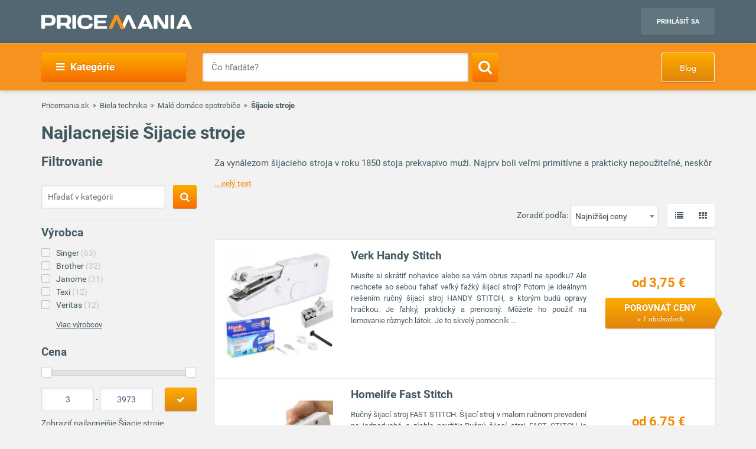

--- FILE ---
content_type: text/html; charset=UTF-8
request_url: https://www.pricemania.sk/sijacie-stroje/?zoradit_podla=najnizsej_ceny
body_size: 47271
content:
        <!DOCTYPE html>
<html lang="sk">
    <head>
          
        <link rel="preload" as="font" href="/bundles/app/fonts/Roboto-Bold.woff2" crossorigin> 

                <!-- Hotjar Tracking Code for www.pricemania.sk -->

                        
        
                
        <!-- Google Tag Manager -->

        <script>(function(w,d,s,l,i){w[l]=w[l]||[];w[l].push({'gtm.start':
            new Date().getTime(),event:'gtm.js'});var f=d.getElementsByTagName(s)[0],
            j=d.createElement(s),dl=l!='dataLayer'?'&l='+l:'';j.async=true;j.src=
            'https://www.googletagmanager.com/gtm.js?id='+i+dl;f.parentNode.insertBefore(j,f);
    })(window,document,'script','dataLayer','GTM-5CSV2B');
</script>





        <!-- End Google Tag Manager -->
        <!-- Special audience -->
         <!-- Global site tag (gtag.js) - Google Analytics -->
<script async src="https://www.googletagmanager.com/gtag/js?id=UA-144296366-1&l=spDataLayer"></script>
<script>
  window.spDataLayer = window.spDataLayer || [];
  function spGtag(){spDataLayer.push(arguments);}
  spGtag('js', new Date());
  spGtag('config', 'UA-144296366-1');
</script>
<!-- End Global site tag (gtag.js) - Google Analytics -->

<!-- Facebook Pixel Code -->
<!-- End Facebook Pixel Code -->

<!-- INRES REMARKETING START v2smjs -->
<script data-cookiecategory="68publishers_ad_storage">
if (typeof g_ntscRmkQueue == "undefined") var g_ntscRmkQueue = [];
if (typeof g_ntscRmkQueueStore == "undefined") {function g_ntscRmkQueueStore(obj) {if (typeof obj == "object")
{ if (typeof g_ntscAd == "object") g_ntscAd.remarketing2(obj); else g_ntscRmkQueue.push(obj);}}}
</script>
<script data-cookiecategory="68publishers_ad_storage" src="https://inres.uspech.sk/js/rsysc.js" async></script>
<!-- INRES REMARKETING END v2smjs -->

<script data-cookiecategory="68publishers_ad_storage">
    function sendSpecialAudiences(lowestPrice,categories,brandName){
        const currentPriceLevel = getCurrentPriceLevel(lowestPrice);
        const currentCategory   = categories.length>0?categories[categories.length-1]:null;  

        spGtag('event', categories.join(">"), {'event_category' : currentCategory,
                                               'event_label'    : brandName,
                                               'value'    : currentPriceLevel
                                            }
        );
        /*
        fbq('trackCustom', 'customEvent', {content_category: currentCategory,
                                           content_name: categories.join(">"),
                                           content_type: brandName,
                                           value: currentPriceLevel
        });
        */

        g_ntscRmkQueueStore({
            t: 469,  /* tag id, do not change */
            e: ["Cat_"+currentCategory,"Tree_"+categories.join(">"),"Brand_"+brandName,"p"+currentPriceLevel],/* optional custom event(s), string or array of strings */
            p: null /* optional product id(s) for dynamic remarketing, string or array of strings */
        });
    }

    function sendSpecialAudiencesCategory(categories){
        const currentCategory   = categories.length>0?categories[categories.length-1]:null;

        spGtag('event', categories.join(">"), {'event_category' : currentCategory});
        
        /*
        fbq('trackCustom', 'customEvent', {content_category: currentCategory,
                                            content_name: categories.join(">"),
                                            }
        );
        */

        g_ntscRmkQueueStore({
            t: 469,  /* tag id, do not change */
            e: ["Cat_"+currentCategory,"Tree_"+categories.join(">")],/* optional custom event(s), string or array of strings */
            p: null /* optional product id(s) for dynamic remarketing, string or array of strings */
        });
    }

    function getCurrentPriceLevel(currentPrice){
        const priceLevels = [10,20,50,100,200,500,800,1000,1500,2000,3000,3001];   
        var currentLevel = priceLevels.reduce(function(prev, curr) {
            return (Math.abs(curr - currentPrice) < Math.abs(prev - currentPrice) ? curr : prev);
        });   
        return currentLevel;
    }
</script>



         <!-- End Special audience -->
        <script data-cookiecategory="68publishers_analytics_storage">
            (function(i,s,o,g,r,a,m){i['GoogleAnalyticsObject']=r;i[r]=i[r]||function(){
                        (i[r].q=i[r].q||[]).push(arguments)},i[r].l=1*new Date();a=s.createElement(o),
                    m=s.getElementsByTagName(o)[0];a.async=1;a.src=g;m.parentNode.insertBefore(a,m)
            })(window,document,'script','https://www.google-analytics.com/analytics.js','ga');
            /*ga('create', 'UA-3160519-1', 'auto');
            ga('send', 'pageview');*/
            ga('require', 'ecommerce');
            ga('require', 'displayfeatures');
        </script>
        <script async='async' src='https://www.googletagservices.com/tag/js/gpt.js'></script>
<script>
    var googletag = googletag || {};
    googletag.cmd = googletag.cmd || [];
</script>

<script data-cookiecategory="68publishers_ad_storage">
    window.onload = function(){
        var adunits = document.querySelectorAll('div[id^="div-gpt-ad-"]');
        var index = null;
        if(adunits.length){
            index = adunits[0].getAttribute('data-index');
        }
        if (/Android|webOS|iPhone|iPad|iPod|BlackBerry|IEMobile|Opera Mini/i.test(navigator.userAgent) === false) {

            switch (parseInt(index)) {
                case 0:
                    googletag.cmd.push(function () {
                        googletag.defineSlot('/165520697/PM.sk_1170x100_auto_moto', [[1170, 100], [970, 90]], 'div-gpt-ad-1499783508735-0').addService(googletag.pubads());
                        googletag.defineSlot('/165520697/PM.sk_160x600_automoto', [160, 600], 'div-gpt-ad-1499791093897-0').addService(googletag.pubads());
                        googletag.defineSlot('/165520697/PM.sk_1170x310', [[1170, 310], [970, 250]], 'div-gpt-ad-1499794169654-0').addService(googletag.pubads());
                        googletag.pubads().enableSingleRequest();
                        googletag.enableServices();
                    });
                    break;
                case 1:
                    googletag.cmd.push(function () {
                        googletag.defineSlot('/165520697/PM.sk_1170x100_biela_technika', [[1170, 100], [970, 90]], 'div-gpt-ad-1499783508735-1').addService(googletag.pubads());
                        googletag.defineSlot('/165520697/PM.sk_160x600_bielatechnika', [160, 600], 'div-gpt-ad-1499791093897-1').addService(googletag.pubads());
                        googletag.defineSlot('/165520697/PM.sk_1170x310_biela_technika', [[1170, 310], [970, 250]], 'div-gpt-ad-1499794169654-1').addService(googletag.pubads());
                        googletag.pubads().enableSingleRequest();
                        googletag.enableServices();
                    });
                    break;
                case 2:
                    googletag.cmd.push(function () {
                        googletag.defineSlot('/165520697/PM.sk_1170x100_chovatelske_potreby', [[1170, 100], [970, 90]], 'div-gpt-ad-1499783508735-2').addService(googletag.pubads());
                        googletag.defineSlot('/165520697/PM.sk_160x600_chovatelskepotreby', [160, 600], 'div-gpt-ad-1499791093897-2').addService(googletag.pubads());
                        googletag.defineSlot('/165520697/PM.sk_1170x310_chovatelske_potreby', [[1170, 310], [970, 250]], 'div-gpt-ad-1499794169654-2').addService(googletag.pubads());
                        googletag.pubads().enableSingleRequest();
                        googletag.enableServices();
                    });
                    break;
                case 3:
                    googletag.cmd.push(function () {
                        googletag.defineSlot('/165520697/PM.sk_1170x100_darcekove_predmety', [[1170, 100], [970, 90]], 'div-gpt-ad-1499783508735-3').addService(googletag.pubads());
                        googletag.defineSlot('/165520697/PM.sk_160x600_darcekovepredmety', [160, 600], 'div-gpt-ad-1499791093897-3').addService(googletag.pubads());
                        googletag.defineSlot('/165520697/PM.sk_1170x310_darcekove_predmety', [[1170, 310], [970, 250]], 'div-gpt-ad-1499794169654-3').addService(googletag.pubads());
                        googletag.pubads().enableSingleRequest();
                        googletag.enableServices();
                    });
                    break;
                case 4:
                    googletag.cmd.push(function () {
                        googletag.defineSlot('/165520697/PM.sk_1170x100_detsky_tovar', [[1170, 100], [970, 90]], 'div-gpt-ad-1499783508735-4').addService(googletag.pubads());
                        googletag.defineSlot('/165520697/PM.sk_160x600_detskytovar', [160, 600], 'div-gpt-ad-1499791093897-4').addService(googletag.pubads());
                        googletag.defineSlot('/165520697/PM.sk_1170x310_detsky_tovar', [[1170, 310], [970, 250]], 'div-gpt-ad-1499794169654-4').addService(googletag.pubads());
                        googletag.pubads().enableSingleRequest();
                        googletag.enableServices();
                    });
                    break;
                case 5:
                    googletag.cmd.push(function () {
                        googletag.defineSlot('/165520697/PM.sk_1170x100_dom_byt_zahrada', [[1170, 100], [970, 90]], 'div-gpt-ad-1499783508735-5').addService(googletag.pubads());
                        googletag.defineSlot('/165520697/PM.sk_160x600_dom_byt_zahrada', [160, 600], 'div-gpt-ad-1499791093897-5').addService(googletag.pubads());
                        googletag.defineSlot('/165520697/PM.sk_1170x310_dom_byt_zahrada', [[1170, 310], [970, 250]], 'div-gpt-ad-1499794169654-5').addService(googletag.pubads());
                        googletag.pubads().enableSingleRequest();
                        googletag.enableServices();
                    });
                    break;
                case 6:
                    googletag.cmd.push(function () {
                        googletag.defineSlot('/165520697/PM.sk_1170x100_eroticke_pomocky', [[1170, 100], [970, 90]], 'div-gpt-ad-1499783508735-6').addService(googletag.pubads());
                        googletag.defineSlot('/165520697/PM.sk_160x600_eroticke_pomocky', [160, 600], 'div-gpt-ad-1499791093897-6').addService(googletag.pubads());
                        googletag.defineSlot('/165520697/PM.sk_1170x310_eroticke_pomocky', [[1170, 310], [970, 250]], 'div-gpt-ad-1499794169654-6').addService(googletag.pubads());
                        googletag.pubads().enableSingleRequest();
                        googletag.enableServices();
                    });
                    break;
                case 7:
                    googletag.cmd.push(function () {
                        googletag.defineSlot('/165520697/PM.sk_1170x100_filmy_hudba', [[1170, 100], [970, 90]], 'div-gpt-ad-1499783508735-7').addService(googletag.pubads());
                        googletag.defineSlot('/165520697/PM.sk_160x600_filmy_hudba', [160, 600], 'div-gpt-ad-1499791093897-7').addService(googletag.pubads());
                        googletag.defineSlot('/165520697/PM.sk_1170x310_filmy_hudba', [[1170, 310], [970, 250]], 'div-gpt-ad-1499794169654-7').addService(googletag.pubads());
                        googletag.pubads().enableSingleRequest();
                        googletag.enableServices();
                    });
                    break;
                case 8:
                    googletag.cmd.push(function () {
                        googletag.defineSlot('/165520697/PM.sk_1170x100_foto', [[1170, 100], [970, 90]], 'div-gpt-ad-1499783508735-8').addService(googletag.pubads());
                        googletag.defineSlot('/165520697/PM.sk_160x600_foto', [160, 600], 'div-gpt-ad-1499791093897-8').addService(googletag.pubads());
                        googletag.defineSlot('/165520697/PM.sk_1170x310_foto', [[1170, 310], [970, 250]], 'div-gpt-ad-1499794169654-8').addService(googletag.pubads());
                        googletag.pubads().enableSingleRequest();
                        googletag.enableServices();
                    });
                    break;
                case 9:
                    googletag.cmd.push(function () {
                        googletag.defineSlot('/165520697/PM.sk_1170x100_herne_konzoly_hry', [[1170, 100], [970, 90]], 'div-gpt-ad-1499783508735-9').addService(googletag.pubads());
                        googletag.defineSlot('/165520697/PM.sk_160x600_herny_konzoly_hry', [160, 600], 'div-gpt-ad-1499791093897-9').addService(googletag.pubads());
                        googletag.defineSlot('/165520697/PM.sk_1170x310_herne_konzoly_hry', [[1170, 310], [970, 250]], 'div-gpt-ad-1499794169654-9').addService(googletag.pubads());
                        googletag.pubads().enableSingleRequest();
                        googletag.enableServices();
                    });
                    break;
                case 10:
                    googletag.cmd.push(function () {
                        googletag.defineSlot('/165520697/PM.sk_1170x100_hodinky_sperky', [[1170, 100], [970, 90]], 'div-gpt-ad-1499783508735-10').addService(googletag.pubads());
                        googletag.defineSlot('/165520697/PM.sk_160x600_hodinky_sperky', [160, 600], 'div-gpt-ad-1499791093897-10').addService(googletag.pubads());
                        googletag.defineSlot('/165520697/PM.sk_1170x310_hodinky_sperky', [[1170, 310], [970, 250]], 'div-gpt-ad-1499794169654-10').addService(googletag.pubads());
                        googletag.pubads().enableSingleRequest();
                        googletag.enableServices();
                    });
                    break;
                case 11:
                    googletag.cmd.push(function () {
                        googletag.defineSlot('/165520697/PM.sk_1170x100_HP', [[1170, 100], [970, 90]], 'div-gpt-ad-1499783508735-11').addService(googletag.pubads());
                        googletag.defineSlot('/165520697/PM.sk_1170x100_HP', [160, 600], 'div-gpt-ad-1499791093897-11').addService(googletag.pubads());
                        googletag.pubads().enableSingleRequest();
                        googletag.enableServices();
                    });
                    break;
                case 12:
                    googletag.cmd.push(function () {
                        googletag.defineSlot('/165520697/PM.sk_1170x100_hracky', [[1170, 100], [970, 90]], 'div-gpt-ad-1499783508735-12').addService(googletag.pubads());
                        googletag.defineSlot('/165520697/PM.sk_160x600_hracky', [160, 600], 'div-gpt-ad-1499791093897-12').addService(googletag.pubads());
                        googletag.defineSlot('/165520697/PM.sk_1170x310_hracky', [[1170, 310], [970, 250]], 'div-gpt-ad-1499794169654-12').addService(googletag.pubads());
                        googletag.pubads().enableSingleRequest();
                        googletag.enableServices();
                    });
                    break;
                case 13:
                    googletag.cmd.push(function () {
                        googletag.defineSlot('/165520697/PM.sk_1170x100_knihy', [[1170, 100], [970, 90]], 'div-gpt-ad-1499783508735-13').addService(googletag.pubads());
                        googletag.defineSlot('/165520697/PM.sk_160x600_knihy', [160, 600], 'div-gpt-ad-1499791093897-13').addService(googletag.pubads());
                        googletag.defineSlot('/165520697/PM.sk_1170x310_knihy', [[1170, 310], [970, 250]], 'div-gpt-ad-1499794169654-13').addService(googletag.pubads());
                        googletag.pubads().enableSingleRequest();
                        googletag.enableServices();
                    });

                    break;
                case 14:
                    googletag.cmd.push(function () {
                        googletag.defineSlot('/165520697/PM.sk_1170x100_oblecenie', [[1170, 100], [970, 90]], 'div-gpt-ad-1499783508735-14').addService(googletag.pubads());
                        googletag.defineSlot('/165520697/PM.sk_160x600_oblecenie', [160, 600], 'div-gpt-ad-1499791093897-14').addService(googletag.pubads());
                        googletag.defineSlot('/165520697/PM.sk_1170x310_oblecenie', [[1170, 310], [970, 250]], 'div-gpt-ad-1499794169654-14').addService(googletag.pubads());
                        googletag.pubads().enableSingleRequest();
                        googletag.enableServices();
                    });
                    break;
                case 15:
                    googletag.cmd.push(function () {
                        googletag.defineSlot('/165520697/PM.sk_1170x100_parfemy', [[1170, 100], [970, 90]], 'div-gpt-ad-1499783508735-15').addService(googletag.pubads());
                        googletag.defineSlot('/165520697/PM.sk_160x600_parfemy', [160, 600], 'div-gpt-ad-1499791093897-15').addService(googletag.pubads());
                        googletag.defineSlot('/165520697/PM.sk_1170x310_parfemy', [[1170, 310], [970, 250]], 'div-gpt-ad-1499794169654-15').addService(googletag.pubads());
                        googletag.pubads().enableSingleRequest();
                        googletag.enableServices();
                    });
                    break;
                case 16:
                    googletag.cmd.push(function () {
                        googletag.defineSlot('/165520697/PM.sk_1170x100_pocitace_kancelaria', [[1170, 100], [970, 90]], 'div-gpt-ad-1499783508735-16').addService(googletag.pubads());
                        googletag.defineSlot('/165520697/PM.sk_160x600_pocitace_kancelaria', [160, 600], 'div-gpt-ad-1499791093897-16').addService(googletag.pubads());
                        googletag.defineSlot('/165520697/PM.SK_1170x310_pocitace_kancelaria', [[1170, 310], [970, 250]], 'div-gpt-ad-1499794169654-16').addService(googletag.pubads());
                        googletag.pubads().enableSingleRequest();
                        googletag.enableServices();
                    });
                    break;
                case 17:
                    googletag.cmd.push(function () {
                        googletag.defineSlot('/165520697/PM.sk_1170x100_potraviny_napoje', [[1170, 100], [970, 90]], 'div-gpt-ad-1499783508735-17').addService(googletag.pubads());
                        googletag.defineSlot('/165520697/PM.sk_160x600_potraviny_napoje', [160, 600], 'div-gpt-ad-1499791093897-17').addService(googletag.pubads());
                        googletag.defineSlot('/165520697/PM.SK_1170x310_potraviny_napoje', [[1170, 310], [970, 250]], 'div-gpt-ad-1499794169654-17').addService(googletag.pubads());
                        googletag.pubads().enableSingleRequest();
                        googletag.enableServices();
                    });
                    break;
                case 18:
                    googletag.cmd.push(function () {
                        googletag.defineSlot('/165520697/PM.sk_1170x100_sport_hobby', [[1170, 100], [970, 90]], 'div-gpt-ad-1499783508735-18').addService(googletag.pubads());
                        googletag.defineSlot('/165520697/PM.sk_160x600_sport_hobby', [160, 600], 'div-gpt-ad-1499791093897-18').addService(googletag.pubads());
                        googletag.defineSlot('/165520697/PM.sk_1170x310_sport_hobby', [[1170, 310], [970, 250]], 'div-gpt-ad-1499794169654-18').addService(googletag.pubads());
                        googletag.pubads().enableSingleRequest();
                        googletag.enableServices();
                    });
                    break;
                case 19:
                    googletag.cmd.push(function () {
                        googletag.defineSlot('/165520697/PM.sk_1170x100_telefony', [[970, 90], [1170, 100]], 'div-gpt-ad-1499783508735-19').addService(googletag.pubads());
                        googletag.defineSlot('/165520697/PM.sk_160x600_telefony', [160, 600], 'div-gpt-ad-1499791093897-19').addService(googletag.pubads());
                        googletag.defineSlot('/165520697/PM.sk_1170x310_telefony', [[1170, 310], [970, 250]], 'div-gpt-ad-1499794169654-19').addService(googletag.pubads());
                        googletag.pubads().enableSingleRequest();
                        googletag.enableServices();
                    });
                    break;
                case 20:
                    googletag.cmd.push(function () {
                        googletag.defineSlot('/165520697/PM.sk_1170x100_tv_audio_video', [[1170, 100], [970, 90]], 'div-gpt-ad-1499783508735-20').addService(googletag.pubads());
                        googletag.defineSlot('/165520697/PM.sk_160x600_tv_audio_video', [160, 600], 'div-gpt-ad-1499791093897-20').addService(googletag.pubads());
                        googletag.defineSlot('/165520697/PM.sk_1170x310_tv_audio_video', [[1170, 310], [970, 250]], 'div-gpt-ad-1499794169654-20').addService(googletag.pubads());
                        googletag.pubads().enableSingleRequest();
                        googletag.enableServices();
                    });
                    break;
                case 21:
                    googletag.cmd.push(function () {
                        googletag.defineSlot('/165520697/PM.sk_1170x100_zdravie_krasa', [[1170, 100], [970, 90]], 'div-gpt-ad-1499783508735-21').addService(googletag.pubads());
                        googletag.defineSlot('/165520697/PM.sk_160x600_zdravie_krasa', [160, 600], 'div-gpt-ad-1499791093897-21').addService(googletag.pubads());
                        googletag.defineSlot('/165520697/PM.sk_1170x310_zdravie_krasa', [[1170, 310], [970, 250]], 'div-gpt-ad-1499794169654-21').addService(googletag.pubads());
                        googletag.pubads().enableSingleRequest();
                        googletag.enableServices();
                    });
                    break;
            }
        }

        var mapping = googletag.sizeMapping().
            addSize([1024, 768], [970, 90]).
            addSize([980, 690], [728, 90]).
            addSize([0, 0], [300, 250]).
            // Fits browsers of any size smaller than 640 x 480
            build();

        var detailMapping = googletag.sizeMapping().
            addSize([1024, 768], [970, 250]).
            addSize([980, 690], [728, 90]).
            addSize([0, 0], [300, 250]).
            // Fits browsers of any size smaller than 640 x 480
            build();

        googletag.cmd.push(function() {
            googletag.defineSlot('/165520697/PM.sk_1x1_eroticky', [1, 1], 'div-gpt-ad-1530726326820-4').addService(googletag.pubads());
            googletag.defineOutOfPageSlot('/165520697/PM.sk_1x1_foto', 'div-gpt-ad-1532618275542-0').addService(googletag.pubads());
                                    googletag.defineSlot('/165520697/PM.sk_RESP_listing_dolu',  [[970, 90], [728, 90], [300, 250]], 'div-gpt-ad-1523976142357-0').defineSizeMapping(mapping).setCollapseEmptyDiv(true).addService(googletag.pubads());
                                                googletag.pubads().enableSingleRequest();
            googletag.enableServices();
        });

        adunits.forEach(function (value, index) {
            googletag.cmd.push(function () {
                googletag.display(value.getAttribute('id'));
            });
        });
    }
</script>
        
                
        <meta charset="UTF-8">
        <meta name="viewport" content="width=device-width, initial-scale=1, maximum-scale=5">
        <meta name="msvalidate.01" content="312DBB1A83E66D89F160EF5F0DF49D7E" />
        <meta name="google-site-verification" content="0VCYG8xXRLsbvv2fSn_nxLuxcxC3SiapTdwEStnyx2Y" />
        <meta name="google-site-verification" content="FHQek_bWqeAHAE03H81OxkQxWIZ7jR7_OQg31BBqK7E" />
        <meta name="google-site-verification" content="gyKocCjAVZTgvpwCQMZAQ_4Bix5suLjLx72lOqu1WUM" />
        <meta name="google-site-verification" content="AiihjRFC5a7gYDuIg7GNyHlI-sH1-aj2tJHyxnVSMU8" />
        <meta name="google-site-verification" content="googlea80c41ffe18f198e.html" />

                    <link rel="canonical" href="/sijacie-stroje/?zoradit_podla=najnizsej_ceny" />
        
                <link rel="icon" type="image/x-icon" href="/favicon.ico" />
        <link type="text/css" href="https://www.pricemania.sk/bundles/app/styles/styles.css?v=1.3.0" rel="stylesheet">
                <title>           Najlacnejšie Šijacie stroje  od 3,00 € | Pricemania
   </title>
        <meta name="description" content="Hľadáte Šijacie stroje? Porovnajte ceny, parametre, recenzie a hodnotenia 191 produktov na Pricemanii a ušetrite až do 60 %!">
        <meta name="keywords" content="">

                        
                                                                            <script data-cookiecategory="68publishers_functionality_storage">
        var IS_FULLTEXT =  false ;
    </script>
        
        
                        
    </head>
    <body>

    <!-- Google Tag Manager (noscript) -->
    <noscript><iframe src="https://www.googletagmanager.com/ns.html?id=GTM-5CSV2B"
                      height="0" width="0" style="display:none;visibility:hidden"></iframe></noscript>
    <!-- End Google Tag Manager (noscript) -->
            <header class="header" id="header">

    <div class="container">
        <div class="row">
            <div class="col-md-12 hidden-xs hidden-sm text-center" style="position: relative">
                            </div>
        </div>
        <div class="row">
            <div class="col-xs-12">
                <span class="button button--navigation-mobile visible-xs visible-sm">
                    <i class="fa fa-bars"></i>
                </span>
                <div class="logo">
                    <a href="/" title="Pricemania.sk">
                        <img src="https://www.pricemania.sk/bundles/app/img/logo-white.svg" alt="Pricemania.sk" width="255" height="24"/>
                    </a>
                </div>
                <div class="login">
                                                                
                    <a href="https://admin.pricemania.sk" target="_blank"
                       class="button button--login visible-md visible-lg">Prihlásiť sa</a>
                    <a href="https://admin.pricemania.sk" target="_blank" class="button--login-mobile visible-xs visible-sm" aria-label="Login">
                        <svg fill="#FFFFFF" viewBox="0 0 24 24" xmlns="http://www.w3.org/2000/svg">
                            <path d="M12 2C6.48 2 2 6.48 2 12s4.48 10 10 10 10-4.48 10-10S17.52 2 12 2zm0 3c1.66 0 3 1.34 3 3s-1.34 3-3 3-3-1.34-3-3 1.34-3 3-3zm0 14.2c-2.5 0-4.71-1.28-6-3.22.03-1.99 4-3.08 6-3.08 1.99 0 5.97 1.09 6 3.08-1.29 1.94-3.5 3.22-6 3.22z"></path>
                            <path d="M0 0h24v24H0z" fill="none"></path>
                        </svg>
                    </a>

                    
                                    </div>
            </div>
        </div>
    </div>
</header>

            <nav class="navigation">
            <div class="container">
                <div class="row">
                    <div class="col-md-12">
                        <div class="navigation__menu visible-md-inline-block visible-lg-inline-block">
        <a class="button button--navigation">
            <i class="fa fa-bars"></i>
            Kategórie
        </a>
        <ul class="navigation__list">
                            <li>
                    <a href="/auto-moto/" class="navigation__list_item">Auto moto</a>
                                    </li>
                            <li>
                    <a href="/biela-technika/" class="navigation__list_item">Biela technika</a>
                                    </li>
                            <li>
                    <a href="/chovatelske-potreby/" class="navigation__list_item">Chovateľské potreby</a>
                                    </li>
                            <li>
                    <a href="/darcekove-predmety/" class="navigation__list_item">Darčekové predmety</a>
                                    </li>
                            <li>
                    <a href="/detsky-tovar/" class="navigation__list_item">Detský tovar</a>
                                    </li>
                            <li>
                    <a href="/dom-byt-a-zahrada/" class="navigation__list_item">Dom, byt a záhrada</a>
                                    </li>
                            <li>
                    <a href="/eroticke-pomocky/" class="navigation__list_item">Erotické pomôcky</a>
                                    </li>
                            <li>
                    <a href="/filmy-a-hudba/" class="navigation__list_item">Filmy a hudba</a>
                                    </li>
                            <li>
                    <a href="/foto/" class="navigation__list_item">Foto</a>
                                    </li>
                            <li>
                    <a href="/herne-konzoly-a-hry/" class="navigation__list_item">Herné konzoly a hry</a>
                                    </li>
                            <li>
                    <a href="/hodinky-a-sperky/" class="navigation__list_item">Hodinky a šperky</a>
                                    </li>
                            <li>
                    <a href="/hracky/" class="navigation__list_item">Hračky</a>
                                    </li>
                            <li>
                    <a href="/knihy/" class="navigation__list_item">Knihy</a>
                                    </li>
                            <li>
                    <a href="/oblecenie/" class="navigation__list_item">Oblečenie</a>
                                    </li>
                            <li>
                    <a href="/parfemy/" class="navigation__list_item">Parfémy</a>
                                    </li>
                            <li>
                    <a href="/potraviny-a-napoje/" class="navigation__list_item">Potraviny a nápoje</a>
                                    </li>
                            <li>
                    <a href="/pocitace-a-kancelaria/" class="navigation__list_item">Počítače a kancelária</a>
                                    </li>
                            <li>
                    <a href="/tv-audio-video/" class="navigation__list_item">TV, audio, video</a>
                                    </li>
                            <li>
                    <a href="/telefony/" class="navigation__list_item">Telefóny</a>
                                    </li>
                            <li>
                    <a href="/zdravie-a-krasa/" class="navigation__list_item">Zdravie a krása</a>
                                    </li>
                            <li>
                    <a href="/sport-a-hobby/" class="navigation__list_item">Šport a hobby</a>
                                    </li>
                    </ul>
</div>

                        <form action="/" method="GET" name="frmSearch" id="frmSearch" class="navigation__search">
                    <input type="text" placeholder="Čo hľadáte?" autocomplete="off" maxlength="50" value="" name="q" id="q" />
    <button class="button button--search" type="submit" aria-label="Search"><i class="fa fa-search"></i></button>
    <div class="suggest-box">
    </div>
</form>
    <a href="https://blog.pricemania.sk" class="button button--orange button--discount hidden-xs hidden-sm" target="_blank">Blog</a>

                    </div>
                </div>
            </div>
        </nav>
    


        
    <div class="product-listing">

        <div class="container">

                        <div class="row">
    <div class="col-xs-12">
        <div class="breadcrumb_block">
            <ul>
                <li><a href="/">Pricemania.sk</a></li>

                                                                                    <li><a href="/biela-technika/">Biela technika</a></li>
                                                                                            <li><a href="/male-domace-spotrebice/">Malé domáce spotrebiče</a></li>
                                                                                            <li class="lastBreadcrumb">Šijacie stroje </li>
                                                                        </ul>
        </div>
    </div>
</div>

            
                        <div class="row">
                <div class="col-xs-12">
                                            <h1 class="categoryNameH1">Najlacnejšie Šijacie stroje</h1>
                                    </div>
            </div>
            


            <div class="row">

                                <div class="col-md-3 col-xs-12 col-sm-12">
    <div class="filters-wrapper">
        <form method="POST" name="frmSideSearch" id="frmSideSearch">
                <h3>Filtrovanie</h3>
                            <div class="category-search">
                    <input type="text" class="category-search__input" placeholder="Hľadať v kategórii" name="sq" id="sq" value="" />
                    <button class="button button--search sqSearch" aria-label="Search">
                        <i class="search-btn fa fa-search"></i>
                    </button>
                    <div class="clearfix"></div>
                </div>
            
            <div class="row">
                                    

<div class="col-md-12 col-sm-6 col-xs-12">
    <div class="filter-list">
        <h4>Výrobca</h4>
        <ul class="sbmUl">
                            <li class="sbmLi " >
                                        <a href="/sijacie-stroje/?vyrobca=singer" data-manufacturer-id="151" data-slug="singer">Singer<span> (63)</span></a>
                </li>
                            <li class="sbmLi " >
                                        <a href="/sijacie-stroje/?vyrobca=brother" data-manufacturer-id="49" data-slug="brother">Brother<span> (32)</span></a>
                </li>
                            <li class="sbmLi " >
                                        <a href="/sijacie-stroje/?vyrobca=janome" data-manufacturer-id="791" data-slug="janome">Janome<span> (31)</span></a>
                </li>
                            <li class="sbmLi " >
                                        <a href="/sijacie-stroje/?vyrobca=texi" data-manufacturer-id="22278" data-slug="texi">Texi<span> (12)</span></a>
                </li>
                            <li class="sbmLi " >
                                        <a href="/sijacie-stroje/?vyrobca=veritas" data-manufacturer-id="36146" data-slug="veritas">Veritas<span> (12)</span></a>
                </li>
                                                                                                                                                                                                                                                                                                                                                    </ul>

                    
            <div class="filter-list__show-more">
                <a class="filter-show-more hidden" href="javascript:void(0)" data-buttonopen="Skryť výrobcov" data-buttonclosed="Viac výrobcov">Viac výrobcov</a>

                <div class="filter-list">
                    <ul>
                                                 <li>
                                                        <a href="/sijacie-stroje/?vyrobca=guzzanti" data-manufacturer-id="132">Guzzanti<span> (7)</span></a>
                          </li>
                                                 <li>
                                                        <a href="/sijacie-stroje/?vyrobca=homelife" data-manufacturer-id="27880">Homelife<span> (2)</span></a>
                          </li>
                                                 <li>
                                                        <a href="/sijacie-stroje/?vyrobca=husqvarna" data-manufacturer-id="270">Husqvarna<span> (4)</span></a>
                          </li>
                                                 <li>
                                                        <a href="/sijacie-stroje/?vyrobca=jata" data-manufacturer-id="12214">Jata<span> (3)</span></a>
                          </li>
                                                 <li>
                                                        <a href="/sijacie-stroje/?vyrobca=lucznik" data-manufacturer-id="788">Lucznik<span> (8)</span></a>
                          </li>
                                                 <li>
                                                        <a href="/sijacie-stroje/?vyrobca=mediashop" data-manufacturer-id="29583">Mediashop<span> (1)</span></a>
                          </li>
                                                 <li>
                                                        <a href="/sijacie-stroje/?vyrobca=minerva" data-manufacturer-id="6395">Minerva<span> (3)</span></a>
                          </li>
                                                 <li>
                                                        <a href="/sijacie-stroje/?vyrobca=pfaff-20650" data-manufacturer-id="20650">PFAFF<span> (10)</span></a>
                          </li>
                                                 <li>
                                                        <a href="/sijacie-stroje/?vyrobca=tristar" data-manufacturer-id="707">Tristar<span> (1)</span></a>
                          </li>
                                                 <li>
                                                        <a href="/sijacie-stroje/?vyrobca=verk" data-manufacturer-id="26454">Verk<span> (1)</span></a>
                          </li>
                                                 <li>
                                                        <a href="/sijacie-stroje/?vyrobca=winkel" data-manufacturer-id="15578">Winkel<span> (1)</span></a>
                          </li>
                                           </ul>
                </div>

                 <div class="popup">
                    <a href="#" class="close-popup">
                        <i class="fa fa-times"></i>
                    </a>
                    <div class="row popup__manufacturer-list">
                                                    <div class="col-md-6 col-sm-6 col-xs-12">
                                <div class="filter-list">
                                    <ul>
                                                                                    <li class="sbmLi sbmPopupLi" id="sbmPopupLiguzzanti">
                                                                                                <a href="/sijacie-stroje/?vyrobca=guzzanti" data-manufacturer-id="132" data-slug="guzzanti">Guzzanti<span> (7)</span></a>
                                            </li>
                                                                                    <li class="sbmLi sbmPopupLi" id="sbmPopupLihomelife">
                                                                                                <a href="/sijacie-stroje/?vyrobca=homelife" data-manufacturer-id="27880" data-slug="homelife">Homelife<span> (2)</span></a>
                                            </li>
                                                                                    <li class="sbmLi sbmPopupLi" id="sbmPopupLihusqvarna">
                                                                                                <a href="/sijacie-stroje/?vyrobca=husqvarna" data-manufacturer-id="270" data-slug="husqvarna">Husqvarna<span> (4)</span></a>
                                            </li>
                                                                                    <li class="sbmLi sbmPopupLi" id="sbmPopupLijata">
                                                                                                <a href="/sijacie-stroje/?vyrobca=jata" data-manufacturer-id="12214" data-slug="jata">Jata<span> (3)</span></a>
                                            </li>
                                                                                    <li class="sbmLi sbmPopupLi" id="sbmPopupLilucznik">
                                                                                                <a href="/sijacie-stroje/?vyrobca=lucznik" data-manufacturer-id="788" data-slug="lucznik">Lucznik<span> (8)</span></a>
                                            </li>
                                                                                    <li class="sbmLi sbmPopupLi" id="sbmPopupLimediashop">
                                                                                                <a href="/sijacie-stroje/?vyrobca=mediashop" data-manufacturer-id="29583" data-slug="mediashop">Mediashop<span> (1)</span></a>
                                            </li>
                                                                            </ul>
                                </div>
                            </div>
                                                    <div class="col-md-6 col-sm-6 col-xs-12">
                                <div class="filter-list">
                                    <ul>
                                                                                    <li class="sbmLi sbmPopupLi" id="sbmPopupLiminerva">
                                                                                                <a href="/sijacie-stroje/?vyrobca=minerva" data-manufacturer-id="6395" data-slug="minerva">Minerva<span> (3)</span></a>
                                            </li>
                                                                                    <li class="sbmLi sbmPopupLi" id="sbmPopupLipfaff-20650">
                                                                                                <a href="/sijacie-stroje/?vyrobca=pfaff-20650" data-manufacturer-id="20650" data-slug="pfaff-20650">PFAFF<span> (10)</span></a>
                                            </li>
                                                                                    <li class="sbmLi sbmPopupLi" id="sbmPopupLitristar">
                                                                                                <a href="/sijacie-stroje/?vyrobca=tristar" data-manufacturer-id="707" data-slug="tristar">Tristar<span> (1)</span></a>
                                            </li>
                                                                                    <li class="sbmLi sbmPopupLi" id="sbmPopupLiverk">
                                                                                                <a href="/sijacie-stroje/?vyrobca=verk" data-manufacturer-id="26454" data-slug="verk">Verk<span> (1)</span></a>
                                            </li>
                                                                                    <li class="sbmLi sbmPopupLi" id="sbmPopupLiwinkel">
                                                                                                <a href="/sijacie-stroje/?vyrobca=winkel" data-manufacturer-id="15578" data-slug="winkel">Winkel<span> (1)</span></a>
                                            </li>
                                                                            </ul>
                                </div>
                            </div>
                                            </div>
                </div>
            </div>

         
    </div>
</div>
                                                    

<div class="col-md-12 col-sm-6 col-xs-12">
    <div class="filter-list filter-list__category" style="display:none">
        <h4>Kategórie</h4>
        
        <ul class="sbcUl">
                            <li class="sbcLi  active">
                                        <a href="/sijacie-stroje/" data-category-id=2129 data-slug="sijacie-stroje">Šijacie stroje<span> (191)</span></a>
                </li>
                                </ul>

         
        
    </div>
</div>
                                                    <div class="col-md-12 col-sm-6 col-xs-12">
    <div class="filter-list">
                                                                <h4>Cena</h4>
        <input
            id="price-slider"
            class="slider-wrapper price"
            type="text"
            name="price"
            data-provide="slider"
            data-slider-min="3"
            data-slider-max="3973"
            data-slider-step="10"
            data-slider-value="[ 3, 3973]"
            data-slider-tooltip="hide"
            data-slider-handle="square"
            >
        <div class="slider-inputs">
            <input type="text" data-min="3" value="3" class="slider-input min price" name="cena_od" id="cena_od" />
            -
            <input type="text" data-max="3973" value="3973" class="slider-input max price" name="cena_do" id="cena_do" />
            <button class="submit-button button button--orange searchByPrice">
                <i class="fa fa-check"></i>
            </button>
        </div>
    </div>
</div>
                                                    <div class="col-md-12 col-sm-6 col-xs-12" style="margin-top:10px"> 
                        <a href="https://www.pricemania.sk/sijacie-stroje/?zoradit_podla=najnizsej_ceny"> Zobraziť najlacnejšie Šijacie stroje</a>
                    </div> 
                                                                        
<style>
.accordion {
  cursor: pointer;
  width: 100%;
  border: none;
  text-align: left;
  outline: none;
  transition: 0.4s;
  margin-bottom: 0px !important;
}

.accordion.active {
  margin-bottom: 15px !important;
}

.accordion:after {
  content: "\f107";
  color: #333;
  right: 0px;
  position: absolute;
  font-family: "FontAwesome"
}

.accordion.active:after {
  content: "\f106";
}

.accordion-panel {
  padding: 0 18px;
  max-height: 0;
  overflow: hidden;
  transition: max-height 0.2s ease-out;
}
</style>

<div id="filter_list_parameter_wrapper" class="col-md-12 col-sm-6 col-xs-12">

</div>
                                    
                <div class="col-md-12 hidden-xs hidden-sm text-center">
                    <div id="div-gpt-ad-1499791093897-1" data-index="1" style="height:600px; width:160px; margin: 30px auto;">
                    </div>
                </div>
            </div>
        </form>
        <div class="row visible-sm visible-xs mt15">
            <div class="col-sm-4 col-xs-12">
                <button type="button" class="button button--orange btn-block btn-responsive plFilterClose">Zobraziť vybrané</button>
            </div>
            <div class="col-sm-4 col-xs-12">
                <button type="button" class="button button--neutral btn-block btn-responsive plFilterReset">Zrušiť filter</button>
            </div>
        </div>
                <h3 class="hidden-xs hidden-sm">Novinky v kategórií</h3>
        <div class="hidden-xs hidden-sm product-detail__box">
                                           
                    <p><span>1.&nbsp;</span><a href="/sijacie-stroje/texi-bro/">Texi Bro</a></p>
                                          
                               
                    <p><span>2.&nbsp;</span><a href="/sijacie-stroje/janome-1522/">Janome 1522</a></p>
                                          
                               
                    <p><span>3.&nbsp;</span><a href="/sijacie-stroje/janome-1522/">Janome 1522</a></p>
                                          
                               
                    <p><span>4.&nbsp;</span><a href="/sijacie-stroje/brother-kd40s/">Brother KD40S</a></p>
                                          
                               
                    <p><span>5.&nbsp;</span><a href="/sijacie-stroje/brother-kd40s/">Brother KD40S</a></p>
                                          
                               
                    <p><span>6.&nbsp;</span><a href="/sijacie-stroje/texi-force/">Texi Force</a></p>
                                          
                               
                    <p><span>7.&nbsp;</span><a href="/sijacie-stroje/texi-force/">Texi Force</a></p>
                                          
                               
                    <p><span>8.&nbsp;</span><a href="/sijacie-stroje/texi-gold/">Texi Gold</a></p>
                                          
                               
                    <p><span>9.&nbsp;</span><a href="/sijacie-stroje/texi-gold/">Texi Gold</a></p>
                                          
                               
                    <p><span>10.&nbsp;</span><a href="/sijacie-stroje/janome-360dc/">Janome 360DC</a></p>
                                          
                               
                    <p><span>11.&nbsp;</span><a href="/sijacie-stroje/janome-360dc/">Janome 360DC</a></p>
                                          
                               
                    <p><span>12.&nbsp;</span><a href="/sijacie-stroje/verk-handy-stitch/">Verk Handy Stitch</a></p>
                                          
                               
                    <p><span>13.&nbsp;</span><a href="/sijacie-stroje/veritas-power-stitch-17/">Veritas Power Stitch 17</a></p>
                                          
                               
                    <p><span>14.&nbsp;</span><a href="/sijacie-stroje/veritas-power-stitch-pro/">Veritas Power Stitch PRO</a></p>
                                          
                               
                    <p><span>15.&nbsp;</span><a href="/sijacie-stroje/veritas-camille/">Veritas Camille</a></p>
                                          
                               
                    <p><span>16.&nbsp;</span><a href="/sijacie-stroje/janome-memory-craft-500e/">Janome Memory Craft 500E</a></p>
                                          
                               
                    <p><span>17.&nbsp;</span><a href="/sijacie-stroje/singer-c240-featherweight/">Singer C240 Featherweight</a></p>
                                          
                               
                    <p><span>18.&nbsp;</span><a href="/sijacie-stroje/singer-m2605/">Singer M2605</a></p>
                                          
                               
                    <p><span>19.&nbsp;</span><a href="/sijacie-stroje/singer-m2505/">Singer M2505</a></p>
                                          
                               
                    <p><span>20.&nbsp;</span><a href="/sijacie-stroje/singer-m3335/">Singer M3335</a></p>
                                          
                               
                    <p><span>21.&nbsp;</span><a href="/sijacie-stroje/singer-s0235/">Singer S0235</a></p>
                                          
                               
                    <p><span>22.&nbsp;</span><a href="/sijacie-stroje/janome-1200d-professional/">Janome 1200D Professional</a></p>
                                          
                               
                    <p><span>23.&nbsp;</span><a href="/sijacie-stroje/singer-serenade-m320l/">Singer Serenade M320L</a></p>
                                          
                               
                    <p><span>24.&nbsp;</span><a href="/sijacie-stroje/singer-c440/">Singer C440</a></p>
                                          
                               
                    <p><span>25.&nbsp;</span><a href="/sijacie-stroje/singer-c430/">Singer C430</a></p>
                                          
                               
                    <p><span>26.&nbsp;</span><a href="/sijacie-stroje/singer-hd0405s/">Singer HD0405S</a></p>
                                          
                               
                    <p><span>27.&nbsp;</span><a href="/sijacie-stroje/janome-hd1800-easy-jeans/">Janome HD1800 Easy Jeans</a></p>
                                          
                               
                    <p><span>28.&nbsp;</span><a href="/sijacie-stroje/janome-60507/">Janome 60507</a></p>
                                          
                               
                    <p><span>29.&nbsp;</span><a href="/sijacie-stroje/janome-5270qdc/">Janome 5270QDC</a></p>
                                          
                               
                    <p><span>30.&nbsp;</span><a href="/sijacie-stroje/lucznik-820-d5/">Lucznik 820 D5</a></p>
                                          
                               
                    <p><span>31.&nbsp;</span><a href="/sijacie-stroje/lucznik-820-d3/">Lucznik 820 D3</a></p>
                                          
                               
                    <p><span>32.&nbsp;</span><a href="/sijacie-stroje/lucznik-512-paulina/">Lucznik 512 Paulina</a></p>
                                          
                               
                    <p><span>33.&nbsp;</span><a href="/sijacie-stroje/singer-hd6335m-denim/">Singer HD6335M Denim</a></p>
                                          
                               
                    <p><span>34.&nbsp;</span><a href="/sijacie-stroje/singer-s0105/">Singer S0105</a></p>
                                          
                               
                    <p><span>35.&nbsp;</span><a href="/sijacie-stroje/brother-fs40s/">Brother FS40S</a></p>
                                          
                    </div>
            </div>
</div>
                
                                <div class="col-md-9 col-xs-12 col-sm-12">
                     
                        <div class="row">
                            <div class="col-md-12">
                                <div id="listing-links" class="row">
                                                                                                        </div>
                                                            </div>
                        </div>
                                        
                                            <div class="row">
                            <div class="col-md-12">
                                <section class="product-listing__seo">
                                    <p> 
                                        Za vynálezom šijacieho stroja v roku 1850 stoja prekvapivo muži. Najprv boli veľmi primitívne a prakticky nepoužiteľné, neskôr sa však ich technológia výrazne zdokonaľovala. Napríklad Howeove šijacie stroje železnej konštrukcie v 19. storočí šili rýchlosťou 300 stehov za minútu. Dnes sú nevyhnutným pomocníkom pre všetkých, ktorí sa venujú výrobe či oprave odevov. Môžete si vybrať stroje moderných dizajnov, s desiatkami užitočných programov - na šitie rôznych typov tkanín a viacerých stehov.
                                    </p>
                                    <button class="button button--show-more">...celý text</button>
                                </section>
                                <section class="product-listing__seo_double" style="display:none">
                                    <div class="short-description"> </div>
                                    <div class="description-wrapper">
                                        <div class="description"> </div>
                                        <button class="button button--show-more">Celý text</button>
                                    </div>
                                </section>
                            </div>
                        </div> 
                    
                    <div class="row">
    <div class="col-md-12">
        <div class="product-listing__show-filter visible-sm visible-xs">
            <button type="button" class="button button--orange" id="show-filter">Zobraziť filter</button>
        </div>
        <div class="product-listing__display">
            <a class="button button--switch setDataView" data-view="plRow"><i class="fa fa-list" aria-hidden="true"></i></a>
            <a class="button button--switch setDataView" data-view="plGrid"><i class="fa fa-th" aria-hidden="true"></i></a>
        </div>
        <div class="product-listing__filter">
            <span class="hidden-xs">Zoradiť podľa:</span>
                        <select name="zoradit_podla" id="zoradit_podla" style="width: 150px">
                <option value="oblubenosti"> <a href="https://www.pricemania.sk/">Obľúbenosti </a> </option>
                <option value="najnizsej_ceny" selected="selecter"> <a href="https://www.pricemania.sk/">Najnižšej ceny </a> </option>
                <option value="najvyssej_ceny"> <a href="https://www.pricemania.sk/">Najvyššej ceny </a> </option>
            </select>
        </div>
    </div>
</div>

                                        
                                            <div class="product-listing__rows productList">

                    <div class="row product-row ">
            <div class="col-md-12">
                <div class="product-row__item-wrapper">
                                                            <div class="product-row__item product-row__item-clickable divLink" data-href="/sijacie-stroje/verk-handy-stitch/">
                                            <div class="row ">
                            <div class="col-md-3 col-sm-3 col-xs-4">
                                <div class="product-row__image">
                                                                            <a href="/sijacie-stroje/verk-handy-stitch/">
                                       
                                    <img src="/assets/product/8289167/listing_image.jpg" 
                                    alt="Verk Handy Stitch - cena, porovnanie"
                                    onerror="this.src='https://www.pricemania.sk/notfound_big.jpg';"
                                                                        >
                                    </a>
                                                                    </div>
                            </div>
                            <div class="col-md-6 col-sm-6 col-xs-8">
                                <div class="product-row__description">
                                    <h2>
                                                                                    <a href="/sijacie-stroje/verk-handy-stitch/">
                                            
                                                Verk Handy Stitch
                                            </a>
                                    </h2>   
                                                                        
                                     
                                    <p>
                                                                                    Musíte si skrátiť nohavice alebo sa vám obrus zaparil na spodku? Ale nechcete so sebou ťahať veľký ťažký šijací stroj? Potom je ideálnym riešením ručný šijací stroj HANDY STITCH, s ktorým budú opravy hračkou. Je ľahký, praktický a prenosný. Môžete ho použiť na lemovanie rôznych látok. Je to skvelý pomocník ...
                                                                            </p>
                                </div>
                            </div>
                            <div class="col-md-3 col-md-offset-0 col-sm-offset-0 col-sm-3 col-xs-offset-4 col-xs-8">
                                                                    <div class="product-row__price">
                                        <a class="product-row__price-link" href="/sijacie-stroje/verk-handy-stitch/">
                                            <div class="hidden-lg hidden-md hidden-sm">
                                                od 3,75 €
                                            </div>
                                            <div class="hidden-xs">
                                                od 3,75 €
                                            </div>
                                        </a>
                                    </div>
                                    
                                    <div class="button button--compare hidden-xs">
                                        <a class="product-row__compare-link" href="/sijacie-stroje/verk-handy-stitch/">
                                            Porovnať ceny <span>v 1 obchodoch</span>
                                        </a>
                                    </div>
                                    
                                    



                                                            </div>

                            
                            
                        </div>
                    </div>
                                    </div>
            </div>
        </div>
        
        
                    <div class="row product-row ">
            <div class="col-md-12">
                <div class="product-row__item-wrapper">
                                                            <div class="product-row__item product-row__item-clickable divLink" data-href="/sijacie-stroje/homelife-fast-stitch/">
                                            <div class="row ">
                            <div class="col-md-3 col-sm-3 col-xs-4">
                                <div class="product-row__image">
                                                                            <a href="/sijacie-stroje/homelife-fast-stitch/">
                                       
                                    <img src="/assets/product/7665703/listing_image.jpg" 
                                    alt="Homelife Fast Stitch - cena, porovnanie"
                                    onerror="this.src='https://www.pricemania.sk/notfound_big.jpg';"
                                                                        >
                                    </a>
                                                                    </div>
                            </div>
                            <div class="col-md-6 col-sm-6 col-xs-8">
                                <div class="product-row__description">
                                    <h2>
                                                                                    <a href="/sijacie-stroje/homelife-fast-stitch/">
                                            
                                                Homelife Fast Stitch
                                            </a>
                                    </h2>   
                                                                        
                                     
                                    <p>
                                                                                    Ručný šijací stroj FAST STITCH. Šijací stroj v malom ručnom prevedení na jednoduché a rýchle použitie.Ručný šijací stroj FAST STITCH je ideálny na rýchle opravy odevov a pri šití drobných domácich prác alebo na použitie.
                                                                            </p>
                                </div>
                            </div>
                            <div class="col-md-3 col-md-offset-0 col-sm-offset-0 col-sm-3 col-xs-offset-4 col-xs-8">
                                                                    <div class="product-row__price">
                                        <a class="product-row__price-link" href="/sijacie-stroje/homelife-fast-stitch/">
                                            <div class="hidden-lg hidden-md hidden-sm">
                                                od 6,75 €
                                            </div>
                                            <div class="hidden-xs">
                                                od 6,75 €
                                            </div>
                                        </a>
                                    </div>
                                    
                                    <div class="button button--compare hidden-xs">
                                        <a class="product-row__compare-link" href="/sijacie-stroje/homelife-fast-stitch/">
                                            Porovnať ceny <span>v 1 obchodoch</span>
                                        </a>
                                    </div>
                                    
                                    



                                                            </div>

                            
                            
                        </div>
                    </div>
                                    </div>
            </div>
        </div>
        
        
                    <div class="row product-row ">
            <div class="col-md-12">
                <div class="product-row__item-wrapper">
                                                            <div class="product-row__item product-row__item-clickable divLink" data-href="/sijacie-stroje/singer-stitch-sew-quick/">
                                            <div class="row ">
                            <div class="col-md-3 col-sm-3 col-xs-4">
                                <div class="product-row__image">
                                                                            <a href="/sijacie-stroje/singer-stitch-sew-quick/">
                                       
                                    <img src="/assets/product/7830379/listing_image.jpg" 
                                    alt="Singer Stitch Sew Quick - cena, porovnanie"
                                    onerror="this.src='https://www.pricemania.sk/notfound_big.jpg';"
                                                                        >
                                    </a>
                                                                    </div>
                            </div>
                            <div class="col-md-6 col-sm-6 col-xs-8">
                                <div class="product-row__description">
                                    <h2>
                                                                                    <a href="/sijacie-stroje/singer-stitch-sew-quick/">
                                            
                                                Singer Stitch Sew Quick
                                            </a>
                                    </h2>   
                                                                        
                                     
                                    <p>
                                                                                    Šijací stroj v malom ručnom prevedení pre jednoduché a rýchle použitie. Ručné šijací stroj Singer Stitch Sew Quick je ideálny pre rýchle opravy odevov a pri šití drobných domácich prác alebo na použitie na miestach, ktoré sú pre veľký šijací stroj ťažko dostupné.Bez veľkej námahy s ručným šijacím strojom ...
                                                                            </p>
                                </div>
                            </div>
                            <div class="col-md-3 col-md-offset-0 col-sm-offset-0 col-sm-3 col-xs-offset-4 col-xs-8">
                                                                    <div class="product-row__price">
                                        <a class="product-row__price-link" href="/sijacie-stroje/singer-stitch-sew-quick/">
                                            <div class="hidden-lg hidden-md hidden-sm">
                                                od 18,97 €
                                            </div>
                                            <div class="hidden-xs">
                                                od 18,97 €
                                            </div>
                                        </a>
                                    </div>
                                    
                                    <div class="button button--compare hidden-xs">
                                        <a class="product-row__compare-link" href="/sijacie-stroje/singer-stitch-sew-quick/">
                                            Porovnať ceny <span>v 1 obchodoch</span>
                                        </a>
                                    </div>
                                    
                                    



                                                            </div>

                            
                            
                        </div>
                    </div>
                                    </div>
            </div>
        </div>
        
        
                    <div class="row product-row ">
            <div class="col-md-12">
                <div class="product-row__item-wrapper">
                                                            <div class="product-row__item product-row__item-clickable divLink" data-href="/sijacie-stroje/guzzanti-gz-007/">
                                            <div class="row ">
                            <div class="col-md-3 col-sm-3 col-xs-4">
                                <div class="product-row__image">
                                                                            <a href="/sijacie-stroje/guzzanti-gz-007/">
                                       
                                    <img src="/assets/product/7190500/listing_image.jpg" 
                                    alt="Guzzanti GZ 007 - cena, porovnanie"
                                    onerror="this.src='https://www.pricemania.sk/notfound_big.jpg';"
                                                                        >
                                    </a>
                                                                    </div>
                            </div>
                            <div class="col-md-6 col-sm-6 col-xs-8">
                                <div class="product-row__description">
                                    <h2>
                                                                                    <a href="/sijacie-stroje/guzzanti-gz-007/">
                                            
                                                Guzzanti GZ 007
                                            </a>
                                    </h2>   
                                                                        
                                     
                                    <p>
                                                                                    Taška obal i ako pomôcka na prepravu šijacích strojov a overlockov, vyrobená z pevného a umývateľného materiálu.Ak chcete ochrániť váš šijací stroj alebo overlock pri častom prenášaní, taška Guzzanti GZ 007 je tou pravou voľbou. Taška je vyrobená z pevného a umývateľného materiálu. Môžete ju použiť na ...
                                                                            </p>
                                </div>
                            </div>
                            <div class="col-md-3 col-md-offset-0 col-sm-offset-0 col-sm-3 col-xs-offset-4 col-xs-8">
                                                                    <div class="product-row__price">
                                        <a class="product-row__price-link" href="/sijacie-stroje/guzzanti-gz-007/">
                                            <div class="hidden-lg hidden-md hidden-sm">
                                                od 20,90 €
                                            </div>
                                            <div class="hidden-xs">
                                                od 20,90 €
                                            </div>
                                        </a>
                                    </div>
                                    
                                    <div class="button button--compare hidden-xs">
                                        <a class="product-row__compare-link" href="/sijacie-stroje/guzzanti-gz-007/">
                                            Porovnať ceny <span>v 1 obchodoch</span>
                                        </a>
                                    </div>
                                    
                                    



                                                            </div>

                            
                            
                        </div>
                    </div>
                                    </div>
            </div>
        </div>
        
        
                    <div class="row product-row ">
            <div class="col-md-12">
                <div class="product-row__item-wrapper">
                                                            <div class="product-row__item product-row__item-clickable divLink" data-href="/sijacie-stroje/mediashop-starlyf-fast-sew/">
                                            <div class="row ">
                            <div class="col-md-3 col-sm-3 col-xs-4">
                                <div class="product-row__image">
                                                                            <a href="/sijacie-stroje/mediashop-starlyf-fast-sew/">
                                       
                                    <img src="/assets/product/7617571/listing_image.jpg" 
                                    alt="Mediashop Starlyf Fast Sew - cena, porovnanie"
                                    onerror="this.src='https://www.pricemania.sk/notfound_big.jpg';"
                                                                        >
                                    </a>
                                                                    </div>
                            </div>
                            <div class="col-md-6 col-sm-6 col-xs-8">
                                <div class="product-row__description">
                                    <h2>
                                                                                    <a href="/sijacie-stroje/mediashop-starlyf-fast-sew/">
                                            
                                                Mediashop Starlyf Fast Sew
                                            </a>
                                    </h2>   
                                                                        
                                     
                                    <p>
                                                                                    Šijací stroj počet programov na šitie 1, počet druhov stehov 1, druh stehov základný, ručné navliekanie ihly,.Šijací stroj Starlyf Fast Sew je najmenší šijací stroj na svete, ktorý sa stane vaším ideálnym pomocníkom na cestách, na dovolenke, na chate a všade tam, kde nie je možné využiť klasický šijací ...
                                                                            </p>
                                </div>
                            </div>
                            <div class="col-md-3 col-md-offset-0 col-sm-offset-0 col-sm-3 col-xs-offset-4 col-xs-8">
                                                                    <div class="product-row__price">
                                        <a class="product-row__price-link" href="/sijacie-stroje/mediashop-starlyf-fast-sew/">
                                            <div class="hidden-lg hidden-md hidden-sm">
                                                od 36,75 €
                                            </div>
                                            <div class="hidden-xs">
                                                od 36,75 €
                                            </div>
                                        </a>
                                    </div>
                                    
                                    <div class="button button--compare hidden-xs">
                                        <a class="product-row__compare-link" href="/sijacie-stroje/mediashop-starlyf-fast-sew/">
                                            Porovnať ceny <span>v 1 obchodoch</span>
                                        </a>
                                    </div>
                                    
                                    



                                                            </div>

                            
                            
                        </div>
                    </div>
                                    </div>
            </div>
        </div>
        
        
                    <div class="row product-row ">
            <div class="col-md-12">
                <div class="product-row__item-wrapper">
                                                            <div class="product-row__item product-row__item-clickable divLink" data-href="/sijacie-stroje/homelife-fashion/">
                                            <div class="row ">
                            <div class="col-md-3 col-sm-3 col-xs-4">
                                <div class="product-row__image">
                                                                            <a href="/sijacie-stroje/homelife-fashion/">
                                       
                                    <img src="/assets/product/7831433/listing_image.jpg" 
                                    alt="Homelife FASHION - cena, porovnanie"
                                    onerror="this.src='https://www.pricemania.sk/notfound_big.jpg';"
                                                                        >
                                    </a>
                                                                    </div>
                            </div>
                            <div class="col-md-6 col-sm-6 col-xs-8">
                                <div class="product-row__description">
                                    <h2>
                                                                                    <a href="/sijacie-stroje/homelife-fashion/">
                                            
                                                Homelife FASHION
                                            </a>
                                    </h2>   
                                                                        
                                     
                                    <p>
                                                                                    MECHANICKÝ ŠIJACÍ STROJ. Mechanický šijací stroj s moderným dizajnom. Šijací stroj FASHION zvládne bežné domáce opravy napr. Na chate či chalupe apod.. TECHNICKÉ PARAMETRE:. regulácia dĺžky stehu. regulácia napnutia nite.
                                                                            </p>
                                </div>
                            </div>
                            <div class="col-md-3 col-md-offset-0 col-sm-offset-0 col-sm-3 col-xs-offset-4 col-xs-8">
                                                                    <div class="product-row__price">
                                        <a class="product-row__price-link" href="/sijacie-stroje/homelife-fashion/">
                                            <div class="hidden-lg hidden-md hidden-sm">
                                                od 61,03 €
                                            </div>
                                            <div class="hidden-xs">
                                                od 61,03 €
                                            </div>
                                        </a>
                                    </div>
                                    
                                    <div class="button button--compare hidden-xs">
                                        <a class="product-row__compare-link" href="/sijacie-stroje/homelife-fashion/">
                                            Porovnať ceny <span>v 2 obchodoch</span>
                                        </a>
                                    </div>
                                    
                                    



                                                            </div>

                            
                            
                        </div>
                    </div>
                                    </div>
            </div>
        </div>
        
        
                    <div class="row product-row ">
            <div class="col-md-12">
                <div class="product-row__item-wrapper">
                                                            <div class="product-row__item product-row__item-clickable divLink" data-href="/sijacie-stroje/winkel-sw45/">
                                            <div class="row ">
                            <div class="col-md-3 col-sm-3 col-xs-4">
                                <div class="product-row__image">
                                                                            <a href="/sijacie-stroje/winkel-sw45/">
                                       
                                    <img src="/assets/product/7712664/listing_image.jpg" 
                                    alt="Winkel SW45 - cena, porovnanie"
                                    onerror="this.src='https://www.pricemania.sk/notfound_big.jpg';"
                                                                        >
                                    </a>
                                                                    </div>
                            </div>
                            <div class="col-md-6 col-sm-6 col-xs-8">
                                <div class="product-row__description">
                                    <h2>
                                                                                    <a href="/sijacie-stroje/winkel-sw45/">
                                            
                                                Winkel SW45
                                            </a>
                                    </h2>   
                                                                        
                                     
                                    <p>
                                                                                    Šijací stroj počet druhov stehov 12, druh stehov základný, dĺžka stehov 2.8 mm, voľné rameno, navinutie cievky, nastavenie dĺžky stehu a osvetlenie Winkel SW45 je elektronický šijací stroj s displejom a voľbou rôznorodých funkcií. Vybrať si budete môcť z 12 základných typov stehov. Špeciálna pätka zaistí ...
                                                                            </p>
                                </div>
                            </div>
                            <div class="col-md-3 col-md-offset-0 col-sm-offset-0 col-sm-3 col-xs-offset-4 col-xs-8">
                                                                    <div class="product-row__price">
                                        <a class="product-row__price-link" href="/sijacie-stroje/winkel-sw45/">
                                            <div class="hidden-lg hidden-md hidden-sm">
                                                od 72,90 €
                                            </div>
                                            <div class="hidden-xs">
                                                od 72,90 €
                                            </div>
                                        </a>
                                    </div>
                                    
                                    <div class="button button--compare hidden-xs">
                                        <a class="product-row__compare-link" href="/sijacie-stroje/winkel-sw45/">
                                            Porovnať ceny <span>v 1 obchodoch</span>
                                        </a>
                                    </div>
                                    
                                    



                                                            </div>

                            
                            
                        </div>
                    </div>
                                    </div>
            </div>
        </div>
        
        
                    <div class="row product-row ">
            <div class="col-md-12">
                <div class="product-row__item-wrapper">
                                                            <div class="product-row__item product-row__item-clickable divLink" data-href="/sijacie-stroje/singer-m1005/">
                                            <div class="row ">
                            <div class="col-md-3 col-sm-3 col-xs-4">
                                <div class="product-row__image">
                                                                            <a href="/sijacie-stroje/singer-m1005/">
                                       
                                    <img src="/assets/product/7830376/listing_image.jpg" 
                                    alt="Singer M1005 - cena, porovnanie"
                                    onerror="this.src='https://www.pricemania.sk/notfound_big.jpg';"
                                                                        >
                                    </a>
                                                                    </div>
                            </div>
                            <div class="col-md-6 col-sm-6 col-xs-8">
                                <div class="product-row__description">
                                    <h2>
                                                                                    <a href="/sijacie-stroje/singer-m1005/">
                                            
                                                Singer M1005
                                            </a>
                                    </h2>   
                                                                        
                                     
                                    <p>
                                                                                    Šijací stroj počet programov na šitie 4, počet druhov stehov 4, druh stehov základný, voľné rameno, navinutie cievky a osvetlenie SINGER M1005 je mechanický šijací stroj hodiaci sa skôr pre začiatočníkov, ktorý sa nastavuje pomocou otočného kolieska. Voľbu budete mať z 4 východiskových typov stehov. ...
                                                                            </p>
                                </div>
                            </div>
                            <div class="col-md-3 col-md-offset-0 col-sm-offset-0 col-sm-3 col-xs-offset-4 col-xs-8">
                                                                    <div class="product-row__price">
                                        <a class="product-row__price-link" href="/sijacie-stroje/singer-m1005/">
                                            <div class="hidden-lg hidden-md hidden-sm">
                                                od 84,90 €
                                            </div>
                                            <div class="hidden-xs">
                                                od 84,90 €
                                            </div>
                                        </a>
                                    </div>
                                    
                                    <div class="button button--compare hidden-xs">
                                        <a class="product-row__compare-link" href="/sijacie-stroje/singer-m1005/">
                                            Porovnať ceny <span>v 2 obchodoch</span>
                                        </a>
                                    </div>
                                    
                                    



                                                            </div>

                            
                            
                        </div>
                    </div>
                                    </div>
            </div>
        </div>
        
        
                    <div class="row product-row ">
            <div class="col-md-12">
                <div class="product-row__item-wrapper">
                                                            <div class="product-row__item product-row__item-clickable divLink" data-href="/sijacie-stroje/guzzanti-gz-110a/">
                                            <div class="row ">
                            <div class="col-md-3 col-sm-3 col-xs-4">
                                <div class="product-row__image">
                                                                            <a href="/sijacie-stroje/guzzanti-gz-110a/">
                                       
                                    <img src="/assets/product/7190495/listing_image.jpg" 
                                    alt="Guzzanti GZ 110A - cena, porovnanie"
                                    onerror="this.src='https://www.pricemania.sk/notfound_big.jpg';"
                                                                        >
                                    </a>
                                                                    </div>
                            </div>
                            <div class="col-md-6 col-sm-6 col-xs-8">
                                <div class="product-row__description">
                                    <h2>
                                                                                    <a href="/sijacie-stroje/guzzanti-gz-110a/">
                                            
                                                Guzzanti GZ 110A
                                            </a>
                                    </h2>   
                                                                        
                                     
                                    <p>
                                                                                    Šijací stroj – novej generácie s jednoduchou, intuitívnou obsluhou, bohato vybavený šijacími programami, LED osvetlenie, 22 šijacích programov, 19 stehov, spoľahlivé 4-krokové šitie gombíkovej dierky, plynulé nastavenie dĺžky stehu 0 – 4.5mm, automatické nastavenie tlaku prítlačnej pätky, príkon 70W ...
                                                                            </p>
                                </div>
                            </div>
                            <div class="col-md-3 col-md-offset-0 col-sm-offset-0 col-sm-3 col-xs-offset-4 col-xs-8">
                                                                    <div class="product-row__price">
                                        <a class="product-row__price-link" href="/sijacie-stroje/guzzanti-gz-110a/">
                                            <div class="hidden-lg hidden-md hidden-sm">
                                                od 97,90 €
                                            </div>
                                            <div class="hidden-xs">
                                                od 97,90 €
                                            </div>
                                        </a>
                                    </div>
                                    
                                    <div class="button button--compare hidden-xs">
                                        <a class="product-row__compare-link" href="/sijacie-stroje/guzzanti-gz-110a/">
                                            Porovnať ceny <span>v 4 obchodoch</span>
                                        </a>
                                    </div>
                                    
                                    



                                                            </div>

                            
                            
                        </div>
                    </div>
                                    </div>
            </div>
        </div>
        
        
                    <div class="row product-row ">
            <div class="col-md-12">
                <div class="product-row__item-wrapper">
                                                            <div class="product-row__item product-row__item-clickable divLink" data-href="/sijacie-stroje/texi-joy-1302/">
                                            <div class="row ">
                            <div class="col-md-3 col-sm-3 col-xs-4">
                                <div class="product-row__image">
                                                                            <a href="/sijacie-stroje/texi-joy-1302/">
                                       
                                    <img src="/assets/product/7352065/listing_image.jpg" 
                                    alt="Texi JOY 1302 - cena, porovnanie"
                                    onerror="this.src='https://www.pricemania.sk/notfound_big.jpg';"
                                                                        >
                                    </a>
                                                                    </div>
                            </div>
                            <div class="col-md-6 col-sm-6 col-xs-8">
                                <div class="product-row__description">
                                    <h2>
                                                                                    <a href="/sijacie-stroje/texi-joy-1302/">
                                            
                                                Texi JOY 1302
                                            </a>
                                    </h2>   
                                                                        
                                     
                                    <p>
                                                                                    Šijací stroj počet programov na šitie 13, počet druhov stehov 13, druh stehov dekoratívny, dĺžka stehov 5 mm, šírka stehov 5 mm, ručné navliekanie ihly, kroková gombíková dierka, voľné rameno, navinutie cievky, nastavenie dĺžky stehu, nastavenie šírky stehu a osvetlenie.Texi Joy 1302 Purple je mechanický ...
                                                                            </p>
                                </div>
                            </div>
                            <div class="col-md-3 col-md-offset-0 col-sm-offset-0 col-sm-3 col-xs-offset-4 col-xs-8">
                                                                    <div class="product-row__price">
                                        <a class="product-row__price-link" href="/sijacie-stroje/texi-joy-1302/">
                                            <div class="hidden-lg hidden-md hidden-sm">
                                                od 99,90 €
                                            </div>
                                            <div class="hidden-xs">
                                                od 99,90 €
                                            </div>
                                        </a>
                                    </div>
                                    
                                    <div class="button button--compare hidden-xs">
                                        <a class="product-row__compare-link" href="/sijacie-stroje/texi-joy-1302/">
                                            Porovnať ceny <span>v 2 obchodoch</span>
                                        </a>
                                    </div>
                                    
                                    



                                                            </div>

                            
                            
                        </div>
                    </div>
                                    </div>
            </div>
        </div>
        
        
                    <div class="row product-row ">
            <div class="col-md-12">
                <div class="product-row__item-wrapper">
                                                            <div class="product-row__item product-row__item-clickable divLink" data-href="/sijacie-stroje/texi-joy-1304/">
                                            <div class="row ">
                            <div class="col-md-3 col-sm-3 col-xs-4">
                                <div class="product-row__image">
                                                                            <a href="/sijacie-stroje/texi-joy-1304/">
                                       
                                    <img src="/assets/product/7352064/listing_image.jpg" 
                                    alt="Texi JOY 1304 - cena, porovnanie"
                                    onerror="this.src='https://www.pricemania.sk/notfound_big.jpg';"
                                                                        >
                                    </a>
                                                                    </div>
                            </div>
                            <div class="col-md-6 col-sm-6 col-xs-8">
                                <div class="product-row__description">
                                    <h2>
                                                                                    <a href="/sijacie-stroje/texi-joy-1304/">
                                            
                                                Texi JOY 1304
                                            </a>
                                    </h2>   
                                                                        
                                     
                                    <p>
                                                                                    Šijací stroj počet programov na šitie 13, počet druhov stehov 13, druh stehov dekoratívny, dĺžka stehov 5 mm, šírka stehov 5 mm, ručné navliekanie ihly, voľné rameno, navinutie cievky, nastavenie dĺžky stehu, nastavenie šírky stehu a osvetlenie.Texi Joy 1304 Blue je mechanický šijací stroj určený na ...
                                                                            </p>
                                </div>
                            </div>
                            <div class="col-md-3 col-md-offset-0 col-sm-offset-0 col-sm-3 col-xs-offset-4 col-xs-8">
                                                                    <div class="product-row__price">
                                        <a class="product-row__price-link" href="/sijacie-stroje/texi-joy-1304/">
                                            <div class="hidden-lg hidden-md hidden-sm">
                                                od 101,20 €
                                            </div>
                                            <div class="hidden-xs">
                                                od 101,20 €
                                            </div>
                                        </a>
                                    </div>
                                    
                                    <div class="button button--compare hidden-xs">
                                        <a class="product-row__compare-link" href="/sijacie-stroje/texi-joy-1304/">
                                            Porovnať ceny <span>v 1 obchodoch</span>
                                        </a>
                                    </div>
                                    
                                    



                                                            </div>

                            
                            
                        </div>
                    </div>
                                    </div>
            </div>
        </div>
        
        
                    <div class="row product-row ">
            <div class="col-md-12">
                <div class="product-row__item-wrapper">
                                                            <div class="product-row__item product-row__item-clickable divLink" data-href="/sijacie-stroje/brother-x-14-s/">
                                            <div class="row ">
                            <div class="col-md-3 col-sm-3 col-xs-4">
                                <div class="product-row__image">
                                                                            <a href="/sijacie-stroje/brother-x-14-s/">
                                       
                                    <img src="/assets/product/7313193/listing_image.jpg" 
                                    alt="Brother X 14 S - cena, porovnanie"
                                    onerror="this.src='https://www.pricemania.sk/notfound_big.jpg';"
                                                                        >
                                    </a>
                                                                    </div>
                            </div>
                            <div class="col-md-6 col-sm-6 col-xs-8">
                                <div class="product-row__description">
                                    <h2>
                                                                                    <a href="/sijacie-stroje/brother-x-14-s/">
                                            
                                                Brother X 14 S
                                            </a>
                                    </h2>   
                                                                        
                                                                            <div style="product-row__widgets">
                                            <span class="topBadge topBadge--rows">
                                                <a class="product-row__topBadge-link" href="/sijacie-stroje/top20/"> 
                                                    TOP 11
                                                </a>
                                            </span>
                                        </div>
                                     
                                    <p>
                                                                                    Šijací stroj – 14 pevne daných programov vrátane gombíkovej dierky šitej na 4 kroky, 750 st./min, šesťriadkový podávač, spätkovanie pomocou páčky, voľné rameno, LED osvetlenie pracovnej plochy.Dizajnový šijací stroj Brother X14S s praktickým voľným ramenom disponuje praktickými funkciami, ktoré vám prácu ...
                                                                            </p>
                                </div>
                            </div>
                            <div class="col-md-3 col-md-offset-0 col-sm-offset-0 col-sm-3 col-xs-offset-4 col-xs-8">
                                                                    <div class="product-row__price">
                                        <a class="product-row__price-link" href="/sijacie-stroje/brother-x-14-s/">
                                            <div class="hidden-lg hidden-md hidden-sm">
                                                od 109,59 €
                                            </div>
                                            <div class="hidden-xs">
                                                od 109,59 €
                                            </div>
                                        </a>
                                    </div>
                                    
                                    <div class="button button--compare hidden-xs">
                                        <a class="product-row__compare-link" href="/sijacie-stroje/brother-x-14-s/">
                                            Porovnať ceny <span>v 3 obchodoch</span>
                                        </a>
                                    </div>
                                    
                                    



                                                            </div>

                            
                            
                        </div>
                    </div>
                                    </div>
            </div>
        </div>
        
        
                    <div class="row product-row ">
            <div class="col-md-12">
                <div class="product-row__item-wrapper">
                                                            <div class="product-row__item product-row__item-clickable divLink" data-href="/sijacie-stroje/brother-ke14s/">
                                            <div class="row ">
                            <div class="col-md-3 col-sm-3 col-xs-4">
                                <div class="product-row__image">
                                                                            <a href="/sijacie-stroje/brother-ke14s/">
                                       
                                    <img src="/assets/product/7313245/listing_image.jpg" 
                                    alt="Brother KE14S - cena, porovnanie"
                                    onerror="this.src='https://www.pricemania.sk/notfound_big.jpg';"
                                                                        >
                                    </a>
                                                                    </div>
                            </div>
                            <div class="col-md-6 col-sm-6 col-xs-8">
                                <div class="product-row__description">
                                    <h2>
                                                                                    <a href="/sijacie-stroje/brother-ke14s/">
                                            
                                                Brother KE14S
                                            </a>
                                    </h2>   
                                                                        
                                                                            <div style="product-row__widgets">
                                            <span class="topBadge topBadge--rows">
                                                <a class="product-row__topBadge-link" href="/sijacie-stroje/top20/"> 
                                                    TOP 16
                                                </a>
                                            </span>
                                        </div>
                                     
                                    <p>
                                                                                    Šijací stroj – určený pre deti +14 aj pre dospelých, mechanická ochrana prstov, 14 pevných programov vrátane štvorstupňovej gombíkovej dierky, spiatočný pohon na páku, voľné rameno, LED osvetlenie.Šijací stroj Brother KE14S v originálnom dizajne s praktickým voľným ramenom je ideálnym prístrojom pre ...
                                                                            </p>
                                </div>
                            </div>
                            <div class="col-md-3 col-md-offset-0 col-sm-offset-0 col-sm-3 col-xs-offset-4 col-xs-8">
                                                                    <div class="product-row__price">
                                        <a class="product-row__price-link" href="/sijacie-stroje/brother-ke14s/">
                                            <div class="hidden-lg hidden-md hidden-sm">
                                                od 109,59 €
                                            </div>
                                            <div class="hidden-xs">
                                                od 109,59 €
                                            </div>
                                        </a>
                                    </div>
                                    
                                    <div class="button button--compare hidden-xs">
                                        <a class="product-row__compare-link" href="/sijacie-stroje/brother-ke14s/">
                                            Porovnať ceny <span>v 3 obchodoch</span>
                                        </a>
                                    </div>
                                    
                                    



                                                            </div>

                            
                            
                        </div>
                    </div>
                                    </div>
            </div>
        </div>
        
        
                    <div class="row product-row ">
            <div class="col-md-12">
                <div class="product-row__item-wrapper">
                                                            <div class="product-row__item product-row__item-clickable divLink" data-href="/sijacie-stroje/brother-j14s/">
                                            <div class="row ">
                            <div class="col-md-3 col-sm-3 col-xs-4">
                                <div class="product-row__image">
                                                                            <a href="/sijacie-stroje/brother-j14s/">
                                       
                                    <img src="/assets/product/7313244/listing_image.jpg" 
                                    alt="Brother J14S - cena, porovnanie"
                                    onerror="this.src='https://www.pricemania.sk/notfound_big.jpg';"
                                                                        >
                                    </a>
                                                                    </div>
                            </div>
                            <div class="col-md-6 col-sm-6 col-xs-8">
                                <div class="product-row__description">
                                    <h2>
                                                                                    <a href="/sijacie-stroje/brother-j14s/">
                                            
                                                Brother J14S
                                            </a>
                                    </h2>   
                                                                        
                                     
                                    <p>
                                                                                    Šijací stroj – 14 pevných programov vrátane štvorstupňovej gombíkovej dierky, 650 stehov za minútu, spiatočný pohon na páku, voľné rameno, LED osvetlenie pracovnej plochy.Dizajnový šijací stroj Brother J14S s praktickým voľným ramenom disponuje užitočnými funkciami, ktoré vám naozaj uľahčia prácu a šitie ...
                                                                            </p>
                                </div>
                            </div>
                            <div class="col-md-3 col-md-offset-0 col-sm-offset-0 col-sm-3 col-xs-offset-4 col-xs-8">
                                                                    <div class="product-row__price">
                                        <a class="product-row__price-link" href="/sijacie-stroje/brother-j14s/">
                                            <div class="hidden-lg hidden-md hidden-sm">
                                                od 116,00 €
                                            </div>
                                            <div class="hidden-xs">
                                                od 116,00 €
                                            </div>
                                        </a>
                                    </div>
                                    
                                    <div class="button button--compare hidden-xs">
                                        <a class="product-row__compare-link" href="/sijacie-stroje/brother-j14s/">
                                            Porovnať ceny <span>v 2 obchodoch</span>
                                        </a>
                                    </div>
                                    
                                    



                                                            </div>

                            
                            
                        </div>
                    </div>
                                    </div>
            </div>
        </div>
        
        
                    <div class="row product-row ">
            <div class="col-md-12">
                <div class="product-row__item-wrapper">
                                                            <div class="product-row__item product-row__item-clickable divLink" data-href="/sijacie-stroje/singer-serenade-m320l/">
                                            <div class="row ">
                            <div class="col-md-3 col-sm-3 col-xs-4">
                                <div class="product-row__image">
                                                                            <a href="/sijacie-stroje/singer-serenade-m320l/">
                                       
                                    <img src="/assets/product/7977701/listing_image.jpg" 
                                    alt="Singer Serenade M320L - cena, porovnanie"
                                    onerror="this.src='https://www.pricemania.sk/notfound_big.jpg';"
                                                                        >
                                    </a>
                                                                    </div>
                            </div>
                            <div class="col-md-6 col-sm-6 col-xs-8">
                                <div class="product-row__description">
                                    <h2>
                                                                                    <a href="/sijacie-stroje/singer-serenade-m320l/">
                                            
                                                Singer Serenade M320L
                                            </a>
                                    </h2>   
                                                                        
                                     
                                    <p>
                                                                                    Popis Mechanický šijací stroj s voľným ramenom Stabilný kovový rám Automatický navliekač nite Zdvíhač pätky Napínanie hornej nite individuálne nastaviteľné Kyvný chápač: horizontálny 23 druhov stehov vrátane 10 ozdobných stehov 4-úrovňová gombíková dierka Box s príslušenstvom Technické údaje Pracovná ...
                                                                            </p>
                                </div>
                            </div>
                            <div class="col-md-3 col-md-offset-0 col-sm-offset-0 col-sm-3 col-xs-offset-4 col-xs-8">
                                                                    <div class="product-row__price">
                                        <a class="product-row__price-link" href="/sijacie-stroje/singer-serenade-m320l/">
                                            <div class="hidden-lg hidden-md hidden-sm">
                                                od 119,00 €
                                            </div>
                                            <div class="hidden-xs">
                                                od 119,00 €
                                            </div>
                                        </a>
                                    </div>
                                    
                                    <div class="button button--compare hidden-xs">
                                        <a class="product-row__compare-link" href="/sijacie-stroje/singer-serenade-m320l/">
                                            Porovnať ceny <span>v 1 obchodoch</span>
                                        </a>
                                    </div>
                                    
                                    



                                                            </div>

                            
                            
                        </div>
                    </div>
                                    </div>
            </div>
        </div>
        
        
                    <div class="row product-row ">
            <div class="col-md-12">
                <div class="product-row__item-wrapper">
                                                            <div class="product-row__item product-row__item-clickable divLink" data-href="/sijacie-stroje/brother-j17s/">
                                            <div class="row ">
                            <div class="col-md-3 col-sm-3 col-xs-4">
                                <div class="product-row__image">
                                                                            <a href="/sijacie-stroje/brother-j17s/">
                                       
                                    <img src="/assets/product/7659509/listing_image.jpg" 
                                    alt="Brother J17S - cena, porovnanie"
                                    onerror="this.src='https://www.pricemania.sk/notfound_big.jpg';"
                                                                        >
                                    </a>
                                                                    </div>
                            </div>
                            <div class="col-md-6 col-sm-6 col-xs-8">
                                <div class="product-row__description">
                                    <h2>
                                                                                    <a href="/sijacie-stroje/brother-j17s/">
                                            
                                                Brother J17S
                                            </a>
                                    </h2>   
                                                                        
                                     
                                    <p>
                                                                                    Robustný šijací stroj s celokovovou vnútornou konštrukciou. Šijací stroj má 17 programov vrátane gombíkovej dierky šitej na 4 kroky, spätné šitie, šitie dvojihlou, voľné rameno, LED osvetlenie.
                                                                            </p>
                                </div>
                            </div>
                            <div class="col-md-3 col-md-offset-0 col-sm-offset-0 col-sm-3 col-xs-offset-4 col-xs-8">
                                                                    <div class="product-row__price">
                                        <a class="product-row__price-link" href="/sijacie-stroje/brother-j17s/">
                                            <div class="hidden-lg hidden-md hidden-sm">
                                                od 119,90 €
                                            </div>
                                            <div class="hidden-xs">
                                                od 119,90 €
                                            </div>
                                        </a>
                                    </div>
                                    
                                    <div class="button button--compare hidden-xs">
                                        <a class="product-row__compare-link" href="/sijacie-stroje/brother-j17s/">
                                            Porovnať ceny <span>v 1 obchodoch</span>
                                        </a>
                                    </div>
                                    
                                    



                                                            </div>

                            
                            
                        </div>
                    </div>
                                    </div>
            </div>
        </div>
        
        
                    <div class="row product-row ">
            <div class="col-md-12">
                <div class="product-row__item-wrapper">
                                                            <div class="product-row__item product-row__item-clickable divLink" data-href="/sijacie-stroje/singer-3210/">
                                            <div class="row ">
                            <div class="col-md-3 col-sm-3 col-xs-4">
                                <div class="product-row__image">
                                                                            <a href="/sijacie-stroje/singer-3210/">
                                       
                                    <img src="/assets/product/6204943/listing_image.jpg" 
                                    alt="Singer 3210  - cena, porovnanie"
                                    onerror="this.src='https://www.pricemania.sk/notfound_big.jpg';"
                                                                        >
                                    </a>
                                                                    </div>
                            </div>
                            <div class="col-md-6 col-sm-6 col-xs-8">
                                <div class="product-row__description">
                                    <h2>
                                                                                    <a href="/sijacie-stroje/singer-3210/">
                                            
                                                Singer 3210 
                                            </a>
                                    </h2>   
                                                                                                                    <a class="product-row__price-link" 
                                                                                              href="/sijacie-stroje/singer-3210/recenzie/"
                                                                                        >
                                            <div class="avg-review__badge avg-review__badge--perfect">
                                                <span><i class="fa fa-star" aria-hidden="true"></i> 100%</span>
                                                <span>Perfektný</span>
                                                                                                <span>1 recenzia</span>
                                                                                            </div>
                                        </a>
                                                                        
                                     
                                    <p>
                                                                                    ŠIJACÍ STROJ 3210.Popis produktu:.Jednoduchý, veľmi dobre ovládateľný, elektrický stolný šijací stroj Singer 3210 s ružovým dizajnom je dobrou voľbou pre začínajúci i skúsenejší krajčírky a výkonným pomocníkom pre domáce šitie. Stroj má jednoduché zakladanie nite a navíjanie spodnej cievky sa automaticky ...
                                                                            </p>
                                </div>
                            </div>
                            <div class="col-md-3 col-md-offset-0 col-sm-offset-0 col-sm-3 col-xs-offset-4 col-xs-8">
                                                                    <div class="product-row__price">
                                        <a class="product-row__price-link" href="/sijacie-stroje/singer-3210/">
                                            <div class="hidden-lg hidden-md hidden-sm">
                                                od 123,90 €
                                            </div>
                                            <div class="hidden-xs">
                                                od 123,90 €
                                            </div>
                                        </a>
                                    </div>
                                    
                                    <div class="button button--compare hidden-xs">
                                        <a class="product-row__compare-link" href="/sijacie-stroje/singer-3210/">
                                            Porovnať ceny <span>v 2 obchodoch</span>
                                        </a>
                                    </div>
                                    
                                    



                                                            </div>

                            
                            
                        </div>
                    </div>
                                    </div>
            </div>
        </div>
        
        
                    <div class="row product-row ">
            <div class="col-md-12">
                <div class="product-row__item-wrapper">
                                                            <div class="product-row__item product-row__item-clickable divLink" data-href="/sijacie-stroje/guzzanti-gz-115a-7741930/">
                                            <div class="row ">
                            <div class="col-md-3 col-sm-3 col-xs-4">
                                <div class="product-row__image">
                                                                            <a href="/sijacie-stroje/guzzanti-gz-115a-7741930/">
                                       
                                    <img src="/assets/product/7741930/listing_image.jpg" 
                                    alt="Guzzanti GZ 115A - cena, porovnanie"
                                    onerror="this.src='https://www.pricemania.sk/notfound_big.jpg';"
                                                                        >
                                    </a>
                                                                    </div>
                            </div>
                            <div class="col-md-6 col-sm-6 col-xs-8">
                                <div class="product-row__description">
                                    <h2>
                                                                                    <a href="/sijacie-stroje/guzzanti-gz-115a-7741930/">
                                            
                                                Guzzanti GZ 115A
                                            </a>
                                    </h2>   
                                                                        
                                     
                                    <p>
                                                                                    Šijací stroj s 22 šijacími programami s pružnými aj dekoratívnymi stehmi. Guzzanti GZ 115A disponuje navliekačom nite, vertikálnym kyvným chapačom a modrním LED osvetlením pracovnej plochy. Robustná konštrukcia s kovovými prvkami stroja.
                                                                            </p>
                                </div>
                            </div>
                            <div class="col-md-3 col-md-offset-0 col-sm-offset-0 col-sm-3 col-xs-offset-4 col-xs-8">
                                                                    <div class="product-row__price">
                                        <a class="product-row__price-link" href="/sijacie-stroje/guzzanti-gz-115a-7741930/">
                                            <div class="hidden-lg hidden-md hidden-sm">
                                                od 124,99 €
                                            </div>
                                            <div class="hidden-xs">
                                                od 124,99 €
                                            </div>
                                        </a>
                                    </div>
                                    
                                    <div class="button button--compare hidden-xs">
                                        <a class="product-row__compare-link" href="/sijacie-stroje/guzzanti-gz-115a-7741930/">
                                            Porovnať ceny <span>v 1 obchodoch</span>
                                        </a>
                                    </div>
                                    
                                    



                                                            </div>

                            
                            
                        </div>
                    </div>
                                    </div>
            </div>
        </div>
        
        
                    <div class="row product-row ">
            <div class="col-md-12">
                <div class="product-row__item-wrapper">
                                                            <div class="product-row__item product-row__item-clickable divLink" data-href="/sijacie-stroje/brother-kd144s/">
                                            <div class="row ">
                            <div class="col-md-3 col-sm-3 col-xs-4">
                                <div class="product-row__image">
                                                                            <a href="/sijacie-stroje/brother-kd144s/">
                                       
                                    <img src="/assets/product/7665701/listing_image.jpg" 
                                    alt="Brother KD144S - cena, porovnanie"
                                    onerror="this.src='https://www.pricemania.sk/notfound_big.jpg';"
                                                                        >
                                    </a>
                                                                    </div>
                            </div>
                            <div class="col-md-6 col-sm-6 col-xs-8">
                                <div class="product-row__description">
                                    <h2>
                                                                                    <a href="/sijacie-stroje/brother-kd144s/">
                                            
                                                Brother KD144S
                                            </a>
                                    </h2>   
                                                                        
                                     
                                    <p>
                                                                                    Jednoduchý mechanický šijací stroj určený pre začiatočníkov aj pre bežné domáce šitie. Šijací stroj má 14 programov vrátane gombíkovej dierky šitej na 4 kroky, voľné rameno, LED osvetlenie, chránič prstov.
                                                                            </p>
                                </div>
                            </div>
                            <div class="col-md-3 col-md-offset-0 col-sm-offset-0 col-sm-3 col-xs-offset-4 col-xs-8">
                                                                    <div class="product-row__price">
                                        <a class="product-row__price-link" href="/sijacie-stroje/brother-kd144s/">
                                            <div class="hidden-lg hidden-md hidden-sm">
                                                od 129,90 €
                                            </div>
                                            <div class="hidden-xs">
                                                od 129,90 €
                                            </div>
                                        </a>
                                    </div>
                                    
                                    <div class="button button--compare hidden-xs">
                                        <a class="product-row__compare-link" href="/sijacie-stroje/brother-kd144s/">
                                            Porovnať ceny <span>v 1 obchodoch</span>
                                        </a>
                                    </div>
                                    
                                    



                                                            </div>

                            
                            
                        </div>
                    </div>
                                    </div>
            </div>
        </div>
        
        
                    <div class="row product-row ">
            <div class="col-md-12">
                <div class="product-row__item-wrapper">
                                                            <div class="product-row__item product-row__item-clickable divLink" data-href="/sijacie-stroje/brother-rl417/">
                                            <div class="row ">
                            <div class="col-md-3 col-sm-3 col-xs-4">
                                <div class="product-row__image">
                                                                            <a href="/sijacie-stroje/brother-rl417/">
                                       
                                    <img src="/assets/product/7313155/listing_image.jpg" 
                                    alt="Brother RL417 - cena, porovnanie"
                                    onerror="this.src='https://www.pricemania.sk/notfound_big.jpg';"
                                                                        >
                                    </a>
                                                                    </div>
                            </div>
                            <div class="col-md-6 col-sm-6 col-xs-8">
                                <div class="product-row__description">
                                    <h2>
                                                                                    <a href="/sijacie-stroje/brother-rl417/">
                                            
                                                Brother RL417
                                            </a>
                                    </h2>   
                                                                        
                                     
                                    <p>
                                                                                    Šijací stroj – 17 pevne daných programov vrátane gombíkovej dierky šitej na 4 kroky, zapošívanie pomocou páčky, šitie dvojihlou, voľné rameno, LED osvetlenie.Šijací stroj Brother RL417 v dizajnovom vyhotovení sa pýši praktickými funkciami a je vhodný pre pokročilých aj začiatočníkov. Šijací stroj má ...
                                                                            </p>
                                </div>
                            </div>
                            <div class="col-md-3 col-md-offset-0 col-sm-offset-0 col-sm-3 col-xs-offset-4 col-xs-8">
                                                                    <div class="product-row__price">
                                        <a class="product-row__price-link" href="/sijacie-stroje/brother-rl417/">
                                            <div class="hidden-lg hidden-md hidden-sm">
                                                od 129,90 €
                                            </div>
                                            <div class="hidden-xs">
                                                od 129,90 €
                                            </div>
                                        </a>
                                    </div>
                                    
                                    <div class="button button--compare hidden-xs">
                                        <a class="product-row__compare-link" href="/sijacie-stroje/brother-rl417/">
                                            Porovnať ceny <span>v 1 obchodoch</span>
                                        </a>
                                    </div>
                                    
                                    



                                                            </div>

                            
                            
                        </div>
                    </div>
                                    </div>
            </div>
        </div>
        
        
    
    
</div>

                    
                </div>
                
            </div>

                        <div class="row pagination-next-row productSearchPager">
                                    <div class="col-md-9 col-md-offset-3 col-sm-12 col-sm-offset-0 col-xs-12 col-xs-offset-0">
                                                     <button class="button button--white text-center plViewMore" style="display:block;margin-left:auto;margin-right:auto" >Zobraziť viac produktov</button>     <div class="paginator"><div class="page"> <a class="page--inactive hidden-xs">Prvá strana</a> <a class="page--inactive visible-xs-inline"> < </a></div><a class="visible-xs-inline-block page page--selected" href="/sijacie-stroje/?zoradit_podla=najnizsej_ceny">1</a><a class="visible-xs-inline-block page " href="/sijacie-stroje/?zoradit_podla=najnizsej_ceny&start=20">2</a><a class="visible-xs-inline-block page " href="/sijacie-stroje/?zoradit_podla=najnizsej_ceny&start=40">3</a><a class="hidden-xs page page--selected" href="/sijacie-stroje/?zoradit_podla=najnizsej_ceny">1</a><a class="hidden-xs page " href="/sijacie-stroje/?zoradit_podla=najnizsej_ceny&start=20">2</a><a class="hidden-xs page " href="/sijacie-stroje/?zoradit_podla=najnizsej_ceny&start=40">3</a><a class="hidden-xs page " href="/sijacie-stroje/?zoradit_podla=najnizsej_ceny&start=60">4</a><a class="hidden-xs page " href="/sijacie-stroje/?zoradit_podla=najnizsej_ceny&start=80">5</a><a class="hidden-xs page " href="/sijacie-stroje/?zoradit_podla=najnizsej_ceny&start=100">6</a><a class="hidden-xs page " href="/sijacie-stroje/?zoradit_podla=najnizsej_ceny&start=120">7</a><a class="hidden-xs page " href="/sijacie-stroje/?zoradit_podla=najnizsej_ceny&start=140">8</a><a class="hidden-xs page " href="/sijacie-stroje/?zoradit_podla=najnizsej_ceny&start=160">9</a><a class="hidden-xs page page--separator">...</a><a class="hidden-xs page" href="/sijacie-stroje/?zoradit_podla=najnizsej_ceny&start=180">10</a><div class="page"> <a class="hidden-xs" href="/sijacie-stroje/?zoradit_podla=najnizsej_ceny&start=20">Ďalšia strana</a> <a class="visible-xs-inline" href="/sijacie-stroje/?zoradit_podla=najnizsej_ceny&start=20"> > </a></div>     </div>
                    </div>
                            </div>
                        <br>
                        <div class="row">
                <div class="col-md-12 col-sm-12 col-xs-12 text-center">
                    <div id="div-gpt-ad-1523976142357-0" data-index="1"></div>
                </div>
            </div>
                    </div>
    </div>

    <div id="cLoadingOverlay">
        <div id="cLoadingOverlayLoading">
        </div>
    </div>


            <footer class="footer">
        <div class="container">
            <div class="row">
                                                    <div class="col-md-3 col-sm-6">
                        <div class="footer__menu">
                                                            <div class="footer__menu__item">
                                                                            <h4>
                                                                                            <i class="fa fa-users"></i>
                                                                                        Pre užívateľov
                                            <span class="footer__show-more"></span>
                                        </h4>
                                        <ul>
                                                                                            <li><a href="https://www.pricemania.sk/top-kategorie">Top kategórie</a></li>
                                                                                                <li><a href="https://www.pricemania.sk/pr-clanky">PR články</a></li>
                                                                                                <li><a href="https://www.pricemania.sk/vyhody-pre-uzivatelov">Výhody pre užívateľov</a></li>
                                                                                                <li><a href="https://www.pricemania.sk/podmienky-a-pravidla-registracie">Podmienky a pravidlá registrácie</a></li>
                                                                                        </ul>
                                                                    </div>
                                                            <div class="footer__menu__item">
                                                                            <h4>
                                                                                            <i class="fa fa-briefcase"></i>
                                                                                        Pre firmy a obchody
                                            <span class="footer__show-more"></span>
                                        </h4>
                                        <ul>
                                                                                            <li><a href="https://admin.pricemania.sk/registracia-obchodu">Pridať obchod</a></li>
                                                                                                <li><a href="https://www.pricemania.sk/partneri">Partneri</a></li>
                                                                                                <li><a href="https://www.pricemania.sk/ppc-programy">PPC programy</a></li>
                                                                                                <li><a href="https://www.pricemania.sk/specifikacia-xml-feedu">Špecifikácia XML feedu</a></li>
                                                                                                <li><a href="https://www.pricemania.sk/bannery-a-odkazy">Bannery a odkazy</a></li>
                                                                                                <li><a href="https://www.pricemania.sk/reklama">Reklama</a></li>
                                                                                                <li><a href="https://www.pricemania.sk/pricemania-overeny-obchod">Ocenenie Overený obchod</a></li>
                                                                                                <li><a href="https://www.pricemania.sk/vseobecne-zmluvne-podmienky">Všeobecné zmluvné podmienky</a></li>
                                                                                        </ul>
                                                                    </div>
                                                    </div>
                    </div>
                                    <div class="col-md-3 col-sm-6">
                        <div class="footer__menu">
                                                            <div class="footer__menu__item">
                                                                            <h4>
                                                                                            <i class="fa fa-info-circle"></i>
                                                                                        Pricemania
                                            <span class="footer__show-more"></span>
                                        </h4>
                                        <ul>
                                                                                            <li><a href="https://www.pricemania.sk/o-nas">O nás</a></li>
                                                                                                <li><a href="https://www.pricemania.sk/kontakt">Kontakt</a></li>
                                                                                                <li><a href="https://www.pricemania.sk/blog">Blog</a></li>
                                                                                        </ul>
                                                                    </div>
                                                            <div class="footer__menu__item">
                                                                            <h4>
                                                                                            <i class="fa fa-external-link"></i>
                                                                                        Projekty
                                            <span class="footer__show-more"></span>
                                        </h4>
                                        <ul>
                                                                                            <li><a href="https://www.pricemania.cz" target="_blank">Pricemania.cz</a></li>
                                                                                                <li><a href="https://www.pricemaniaacademy.sk" target="_blank">Pricemania Academy</a></li>
                                                                                                <li><a href="http://www.ecommerce-katalog.sk" target="_blank">Ecommerce katalóg</a></li>
                                                                                        </ul>
                                                                    </div>
                                                    </div>
                    </div>
                                <div class="col-md-6 col-sm-12">
                    <div class="footer__box">
                        <div class="row">
                            <div class="col-sm-6 col-md-12">
                                <form method="post" class="footer__newsletter form-inline" novalidate="">
                                    <h4>Newsletter</h4>
                                    <p class="footer__newsletter__text">Najlepšie akcie a novinky priamo na váš e-mail</p>
                                    <div class="footer__newsletter__input">
                                        <div class="form-group">
                                            <input id="email_newsletter" type="text" class="form-control" autocomplete="off" placeholder="Aký je váš e-mail?">
                                            <button type="submit" id="newsletter" class="btn btn-warning">Prihlásiť sa</button>
                                        </div>
                                        <div class="footer__newsletter__input__message" style="display:none">
                                            Váš e-mail nie je v správnom tvare.
                                        </div>
                                    </div>
                                </form>
                            </div>
                            <div class="col-sm-6 col-md-12">
                                                            </div>
                            <div class="col-sm-6 col-md-12">
                                <div class="footer__social">
                                    <h4>Sledujte nás na</h4>
                                    <a href="https://www.facebook.com/pricemania.sk" rel="nofollow" target="_blank" aria-label="Facebook">
                                        <i class="fa fa-facebook"></i>
                                    </a>
                                    <a href="https://twitter.com/pricemania" rel="nofollow" target="_blank" aria-label="Twitter">
                                        <i class="fa fa-twitter"></i>
                                    </a>
                                    <a href="http://www.youtube.com/user/pricemania" rel="nofollow" target="_blank" aria-label="Youtube">
                                        <i class="fa fa-youtube"></i>
                                    </a>
                                </div>
                            </div>
                        </div>
                    </div>
                </div>
            </div>
            <div class="row">
                <div class="footer__copyright">
                    &copy; 2007 - 2026 Pricemania s.r.o. - všetky práva vyhradené
                    <br />
                    Tento web beží na serveroch od <a href="https://vshosting.sk/">vshosting~</a>
                </div>
            </div>
        </div>
    </footer>
    
    
        <!-- 
    <div class="cookies-allowed" role="dialog" style="display: none;">
        <div class="container">
            <div class="row">
                <div class="col-md-10 col-sm-10 col-xs-12">
                    <p>
                        Táto stránka používa cookies za účelom optimalizácie efektívneho poskytovania služieb, na analytické a reklamné účely v súlade so <a href="/zasady-pre-cookies">Zásadami pre súbory cookie</a>.
                    </p>
                </div>
                <div class="col-md-2 col-sm-2 col-xs-12">
                    <a href="javascript:void(0)" class="button btn-block button--orange cookies-agree">Súhlasím</a>
                </div>
            </div>
        </div>
    </div>
    -->
    


        
                    <script data-cookiecategory="68publishers_functionality_storage" type="text/javascript"  src="https://www.pricemania.sk/bundles/app/scripts/scripts.js?v=2.0.1" charset="UTF-8"></script>
                
        <script data-cookiecategory="68publishers_functionality_storage" type="text/javascript">
                $(window).on("load",function () {
                    if (getCookie && !getCookie("adultContentAllowed")) {
                        $("#adult-content-warning-modal").show();
                        $("#adult-warning-agree").click(function (e) {
                            e.preventDefault();
                            $("#adult-content-warning-modal").hide(); 
                            $('.adult').removeClass('adult');
                            setCookie("adultContentAllowed", 1, 1000000);
                        });
                    }else{
                    $("#adult-content-warning-modal").hide();
                    $('.adult').removeClass('adult');
                }
                });
        </script>
    
       
   
            <script data-cookiecategory="68publishers_functionality_storage" type="text/javascript" charset="UTF-8">

    $('.filter-list__show-more').children('.filter-list').addClass('nojs');
    $('.filter-list__show-more').children('a.filter-show-more').removeClass('hidden');
    var basePageData = {
        windowHistoryPushStateUrl: '' + $("#frmSideSearch").prop('action') + ''
    };

    var ajaxCallbackData = {
        type: !IS_FULLTEXT ? 'searchList' : 'fulltext'
        , start: '0'
        , rows: '20'
        , vyrobca: []        , kategoria: ['sijacie-stroje']
        , podkategorie: []        , cena_od: ''        , cena_do: ''        , zoradit_podla: 'oblubenosti'
        , vp: []
        , rp: []
    };

    
    if(IS_FULLTEXT){
      ajaxCallbackData['q'] = '';
    } else {
      ajaxCallbackData['sq'] = '';
    }

    
    function pmaStar(avgScore, ratingCount) {

        var star = '';
        var title = '';

        var rt = '';
        var rt1 = 'recenzia';
        var rt2 = 'recenzie';
        var rt3 = 'recenzií';

        if (ratingCount === 1) {
            rt = rt1;
        } else if ((ratingCount > 1) && (ratingCount < 5)) {
            rt = rt2;
        } else {
            rt = rt3;
        }

        if (avgScore >= 8) {
            star = 'perfect';
            title = 'Perfektný';
        } else if (avgScore >= 6) {
            star = 'very-good';
            title = 'Veľmi dobrý';
        } else if (avgScore >= 4) {
            star = 'good';
            title = 'Dobrý';
        } else if (avgScore >= 2) {
            star = 'bad';
            title = 'Zlý';
        } else if (avgScore >= 0) {
            star = 'very-bad';
            title = 'Veľmi zlý';
        } else {
            star = 'very-bad';
            title = 'Veľmi zlý';
        }

        return {
            'class': star
            , 'text': title
            , 'rt': rt
        };
    }

    function getArrayChunk(sourceArray, chunkSize) {

        var results = [];

        while (sourceArray.length) {
            results.push(sourceArray.splice(0, chunkSize));
        }

        return results;
    }

    function getRange(start, stop, step){
        var a=[start], b=start;
        while(b<stop){b+=step;a.push(b)}
        return a;
    };

    function PMAPager2($_total, $_offset, $_limit, $_url){
        var $links = 2;
        var $currentPage = parseInt(($_offset/$_limit))+1;

        var $last       = Math.ceil( $_total / $_limit );
        
        // calculate links
        $desktopLinks = $links;

        if($currentPage <= 1){
            $desktopLinks = 8;
        }
        else if(($currentPage - $desktopLinks) <= 1 ){
            $desktopLinks = 7-$currentPage;
        }

        if(( $currentPage + $desktopLinks ) >= $last){
            $desktopLinks = 7-($last - $currentPage); 
        }

        var $start      = ( ( $currentPage - $links ) > 0 ) ? $currentPage - $links : 1;
        var $end        = ( ( $currentPage + $links ) < $last ) ? $currentPage + $links : $last; 

        var $desktopStart = ( ( $currentPage - $desktopLinks ) > 0 ) ? $currentPage - $desktopLinks : 1;
        var $desktopEnd = ( ( $currentPage + $desktopLinks ) < $last ) ? $currentPage + $desktopLinks : $last; 

        if($desktopStart <=3 ){
            $desktopStart = 1;
        }

        $html = ' <div class="col-md-9 col-md-offset-3 col-sm-12 col-sm-offset-0 col-xs-12 col-xs-offset-0">';

        if($currentPage != $last){
            $html += '     <button class="button button--white text-center plViewMore" style="display:block;margin-left:auto;margin-right:auto" >Zobraziť viac produktov</button>';
        }
        
        $html += '     <div class="paginator">';
        
        $html += '<div class="page">';
        if($currentPage == 1){
            $html += ' <a class="page--inactive hidden-xs">' + 'Prvá strana' + '</a>';
            $html += ' <a class="page--inactive visible-xs-inline"> < </a>'; 
        }
        else{
            var $currentStart = ($_offset - $_limit);
            if($currentStart == 0){
                $html += ' <a class="hidden-xs"         href="' + $_url.replace('/?start={START}',"").replace('&start={START}',"") + '">' + 'Predchadzajúca strana' + '</a>';
                $html += ' <a class="visible-xs-inline" href="' + $_url.replace('/?start={START}',"").replace('&start={START}',"") + '"> < </a>';
            }
            else{
                $html += ' <a class="hidden-xs"         href="' + $_url.replace('{START}', $currentStart) + '">' + 'Predchadzajúca strana' + '</a>';
                $html += ' <a class="visible-xs-inline" href="' + $_url.replace('{START}', $currentStart) + '"> < </a>';
            }
        }
        $html += '</div>';
        
        if ( $start > 3 ) {
            $html   += '<a class="hidden-xs page" href="' + $_url.replace('/?start={START}',"").replace('&start={START}',"") +'">1</a>';
            $html   += '<a class="hidden-xs page page--separator">...</a>';
        }
        
        for ( $i = $start ; $i <= $end; $i++ ) {
            var $class  = ( $currentPage == ($i) ) ? "page--selected" : "";
            var $currentStart = ($i-1)*($_limit);
            if($currentStart == 0){
                $html   += '<a class="visible-xs-inline-block page '+$class+'" href="' + $_url.replace('/?start={START}',"").replace('&start={START}',"") +'">'+$i+'</a>';
            }
            else{
                $html   += '<a class="visible-xs-inline-block page '+$class+'" href="' + $_url.replace('{START}', $currentStart) +'">'+$i+'</a>';
            }
        }

        for ( $i = $desktopStart ; $i <= $desktopEnd; $i++ ) {
            var $class  = ( $currentPage == ($i) ) ? "page--selected" : "";
            var $currentStart = ($i-1)*($_limit);
            if($currentStart == 0){
                $html   += '<a class="hidden-xs page '+$class+'" href="' + $_url.replace('/?start={START}',"").replace('&start={START}',"") +'">'+$i+'</a>';
            }else{
                $html   += '<a class="hidden-xs page '+$class+'" href="' + $_url.replace('{START}', $currentStart) +'">'+$i+'</a>';
            }
        }

        if ( $end < $last ) {
            $html   += '<a class="hidden-xs page page--separator">...</a>';
            $html   += '<a class="hidden-xs page" href="' + $_url.replace('{START}', ($last-1)*($_limit)) +'">' + $last +'</a>';
        }
        
        $html += '<div class="page">';
        if($currentPage == $last){
            $html += ' <a class="page--inactive hidden-xs"> Posledná strana</a>';
            $html += ' <a class="page--inactive visible-xs-inline"> > </a>';
        }else{
            $html += ' <a class="hidden-xs" href="' + $_url.replace('{START}', ($_offset + $_limit)) + '"> Posledná strana </a>';
            $html += ' <a class="visible-xs-inline" href="' + $_url.replace('{START}', ($_offset + $_limit)) + '"> > </a>';
        }
        $html += '</div>';


        $html += '     </div>';
        $html += ' </div>';

        $('.productSearchPager').html($html);
    }

    function PMAPager(numFound, url) {
        var pager = '';
        var linksBarOffset = 7;
        var start = parseInt(ajaxCallbackData['start']);
        var rows = parseInt(ajaxCallbackData['rows']);
        var last = parseInt((Math.floor(numFound / rows) * rows));

        if (start > last) {
            $('.productSearchPager').html('');
            return;
        }

        var offsetRange = getRange(0, last, rows);
        if (numFound % rows === 0) {
            var ror = (offsetRange.length - 1);
            offsetRange.splice(ror, 1);
        }
        var offsetRangeNew = offsetRange.slice(0)

        var offsetBar = getArrayChunk(offsetRange, linksBarOffset);
        $.each(offsetBar, function (key, value) {
            var obEnd = value[(value.length - 1)];
            var obStart = value[0];
            if ((start >= obStart) && (start <= obEnd)) {
                range = value;
                return false;
            }
        });

        if (typeof range === 'undefined') {
            $('.productSearchPager').html('');
            return ;
        }

        pager += ' <div class="col-md-9 col-md-offset-3 col-sm-12 col-sm-offset-0 col-xs-12 col-xs-offset-0">';
        pager += '     <button class="button button--white text-center plViewMore" style="display:block;margin-left:auto;margin-right:auto" >Zobraziť viac produktov</button>';
        pager += '     <div class="paginator">';

        if (start == 0) {
            pager += '         <a class="page page--inactive">Prvá strana</a>';
        } else {
            pager += '         <a href="' + url.replace('{START}', parseInt(start - rows)) + '" class="page">Predchádzajúca strana</a>';
        }

        $.each(range, function (key, value) {
            pager += '         <a class="page' + ((start === value) ? ' page--selected' : '') + '" href="' + url.replace('{START}', value) + '">' + parseInt((value / rows) + 1) + '</a>';
        });

        if (last == start) {
            pager += '         <a class="page page--inactive">Posledná strana</a>';
        } else {
            if (offsetRangeNew.length > linksBarOffset) {
                if ($.inArray(last, range) === -1) {
                    pager += '         <a class="page page--separator">...</a>';
                    pager += '         <a href="' + url.replace('{START}', last) + '" class="page">' + parseInt((last / rows) + 1) + '</a>';
                }
            }
            if (numFound % rows == 0) {
                if (((start + rows) < last) === false) {
                    pager += '         <a class="page page--inactive">Posledná strana</a>';
                } else {
                    pager += '         <a href="' + url.replace('{START}', parseInt(start + rows)) + '" class="page">Ďalšia strana</a>';
                }
            } else {
                pager += '         <a href="' + url.replace('{START}', parseInt(start + rows)) + '" class="page">Ďalšia strana</a>';
            }
        }

        pager += '     </div>';
        pager += ' </div>';
        /*
        pager += ' <div class="text-center visible-xs plViewMore">';
        pager += '     <button class="button button--white">Zobraziť viac produktov</button>';
        pager += ' </div>';
        */

        $('.productSearchPager').html(pager);
    }

    function buildRow(product) {
        if (product.lowestPrice == null){
            product.lowestPrice = 0;
        }

        var productPath = '/categorySlug/productSlug/';
        var productPathReview = '/categorySlug/productSlug/recenzie/';
        var categoryPathTop20 = '/categorySlug/top20/';
        if("sk" === 'cs'){
            var productPrice = 'od ' + (Math.floor(product.lowestPrice)) + " Kč";
            var productSingleGoodPrice = (Math.floor(product.lowestPrice))+ " Kč";
        }
        else if(screen.width < 767 && product.lowestPrice > 1000){
            var productPrice = 'od ' + (product.lowestPrice).toLocaleString('sk-SK', {style: 'currency', currency: "EUR", maximumFractionDigits:0});
            var productSingleGoodPrice = (product.lowestPrice).toLocaleString('sk-SK', {style: 'currency', currency: "EUR", maximumFractionDigits:0});
        }
        else{
            var productPrice = 'od ' + (product.lowestPrice).toLocaleString('sk-SK', {style: 'currency', currency: "EUR"});
            var productSingleGoodPrice = (product.lowestPrice).toLocaleString('sk-SK', {style: 'currency', currency: "EUR"});
        }

        var shopVisit = 'Do obchodu';
        var productDetail = 'Detail produktu'

        var shopCompare = 'Porovnať ceny <span>v {COUNT_OF_SHOPS} obchodoch</span>';
        var imageUrl = "/assets/product/{product_id}/listing_image.jpg";
        var imageAlt = '{PRODUCT_NAME} - cena, porovnanie';

        var name = product.name;
        if (product.name.length > 90) {
            name = product.name.substring(0, 90) + '...';
        }
        
        var rowHtml = '';

        if(product.type == 'pm_product'){
            var pmPrice = 'Cena ' + (parseInt(product.price)).toLocaleString('sk-SK', {style: 'currency', currency: "EUR"});
            
            rowHtml += '<div class="row product-row">';
            rowHtml += '    <div class="col-md-12">';
            rowHtml += '        <div class="product-row__item-wrapper">';
            rowHtml += '            <a href="'+product.exit_url+'" class="product-row__item exitToShopLink" ref="nofollow" target="_blank">';
            rowHtml += '                <div class="row">';
            rowHtml += '                    <div class="col-md-3 col-sm-3 col-xs-4">';
            rowHtml += '                        <div class="product-row__image">';
            rowHtml += '                            <img src="'+ product.image +'" alt="' + product.name + '">';
            rowHtml += '                        </div>';
            rowHtml += '                    </div>';
            rowHtml += '                    <div class="col-md-6 col-sm-6 col-xs-8">';
            rowHtml += '                        <div class="product-row__description">';
            rowHtml += '                             <h2>' + name + '</h2>';
            rowHtml += '                            <p>';
            if ((product.description !== null) && (typeof product.description !== 'undefined') && product.description != "null" ) {
                rowHtml += '                            ' + $.trim(product.description.replace(/(<([^>]+)>)/ig, '')).substring(0, 220).split(' ').slice(0, -1).join(' ') + '...';
            }
            rowHtml += '                            </p>';
            rowHtml += '                        </div>';
            rowHtml += '                    </div>';
            
            rowHtml += '                    <div class="col-md-3 col-md-offset-0 col-sm-offset-0 col-sm-3 col-xs-offset-4 col-xs-8">';
            rowHtml += '                        <div class="product-row__price">' + pmPrice + '</div>';
            rowHtml += '                        <div class="button button--compare hidden-xs">'; 
            rowHtml +=                              'Do obchodu <br> ';
            rowHtml +=                              product.shop_name;
            rowHtml += '                        </div>';
            rowHtml += '                    </div>';
            rowHtml += '                </div>';
            rowHtml += '            </a>';
            rowHtml += '        </div>';
            rowHtml += '    </div>';
            rowHtml += '</div>'; 
        }
        else{
            var quatroClass = product.quatroLevel?"quatro":"";

            rowHtml += '<div class="row product-row '+quatroClass+'">';
            rowHtml += '    <div class="col-md-12">';
            rowHtml += '        <div class="product-row__item-wrapper">';
            if(product.singleGood){
                rowHtml +=' <div class="product-row__item product-row__item-clickable divLink" data-href="'+ product.singleGood.exitLink +'"> '
                //rowHtml += '            <a href="' + product.singleGood.exitLink + '" class="product-row__item exitToShopLink" target="_blank" ref="nofollow">';
            }
            else{
                rowHtml +=' <div class="product-row__item product-row__item-clickable divLink" data-href="' + productPath.replace('categorySlug', product.category_slug).replace('productSlug', product.slug) + '"> '
                //rowHtml += '            <a href="' + productPath.replace('categorySlug', product.category_slug).replace('productSlug', product.slug) + '" class="product-row__item">';
            }
            rowHtml += '                <div class="row">';
            rowHtml += '                    <div class="col-md-3 col-sm-3 col-xs-4">';
            rowHtml += '                        <div class="product-row__image">';
            if(product.singleGood){
                rowHtml += '                        <a href="' + product.singleGood.exitLink + '" target="_blank" ref="nofollow">';
            }
            else{
                rowHtml += '                        <a href="' + productPath.replace('categorySlug', product.category_slug).replace('productSlug', product.slug) + '">';
            }
            rowHtml += '                                <img src="'+ imageUrl.replace("{product_id}", product.product_id) +'" alt="' + imageAlt.replace('{PRODUCT_NAME}',product.name).replace('{PRODUCT_PRICE}',productPrice) + '">';
            rowHtml += '                            </a>';
            rowHtml += '                        </div>';
            rowHtml += '                    </div>';
            rowHtml += '                    <div class="col-md-6 col-sm-6 col-xs-8">';
            rowHtml += '                        <div class="product-row__description">';

            var name = product.name;
            if (product.name.length > 90) {
                name = product.name.substring(0, 90) + '...';
            }
            rowHtml +='                       <h2>';
            if(product.singleGood){
                rowHtml += '                    <a href="' + product.singleGood.exitLink + '" target="_blank" ref="nofollow">';
            }
            else{
                rowHtml += '                    <a href="' + productPath.replace('categorySlug', product.category_slug).replace('productSlug', product.slug) + '">';
            }
            rowHtml +=                             name;
            rowHtml +='                         </a>';
            rowHtml +='                      </h2>';
            
            if (product.reviewAggregation && (product.reviewAggregation.count > 0) && (product.reviewAggregation.avg > 0)) {
                var pmaStarData = pmaStar(product.reviewAggregation.avg, product.reviewAggregation.count);
                rowHtml += '                        <a class="product-row__price-link" href="' + productPathReview.replace('categorySlug', product.category_slug).replace('productSlug', product.slug) + '"> '
                rowHtml += '                            <div class="avg-review__badge avg-review__badge--' + pmaStarData.class + '">';
                rowHtml += '                                <span><i class="fa fa-star" aria-hidden="true"></i>' + ((product.reviewAggregation.avg * 10).toFixed()) + '%</span>';
                rowHtml += '                                <span>' + pmaStarData.text + '</span>';
                if (product.languageReviewAggregation && (product.languageReviewAggregation.count > 0) && (product.languageReviewAggregation.avg > 0)) {
                rowHtml += '                                <span>' + product.languageReviewAggregation.count + ' ' + pmaStarData.rt + '</span>';
                }
                rowHtml += '                            </div>';
                rowHtml += '                        </a>'; 
            }
            if (typeof product.rank !== 'undefined' && product.rank <= 20 && product.rank > 0) {
                rowHtml += '                            <span class="topBadge topBadge--rows">';
                rowHtml += '                               <a class="product-row__topBadge-link" href="' + categoryPathTop20.replace('categorySlug', product.category_slug) + '">';
                rowHtml += '                                  TOP ' + product.rank;
                rowHtml += '                               </a>';
                rowHtml += '                            </span>';                         
            }
            rowHtml += '                            <p>';
            if ((product.description !== null) && (typeof product.description !== 'undefined') && product.description != "null" ) {
                rowHtml += '                            ' + $.trim(product.description.replace(/(<([^>]+)>)/ig, '')).substring(0, 220).split(' ').slice(0, -1).join(' ') + '...';
            }
            rowHtml += '                            </p>';
            rowHtml += '                        </div>';
            rowHtml += '                    </div>';
            if(product.singleGood){
                rowHtml += '                    <div class="col-md-3 col-md-offset-0 col-sm-offset-0 col-sm-3 col-xs-offset-4 col-xs-8">';

                rowHtml += '                        <div class="product-row__price">';
                rowHtml += '                            <div>' + productSingleGoodPrice + '</div>';
                rowHtml += '                               <div class="visible-xs-block" style="color:initial;font-weight:initial;font-size:12px">';
                rowHtml += '                                           <object>';
                rowHtml += '                                                <a href="'+productPath.replace('categorySlug', product.category_slug).replace('productSlug', product.slug)+'">'+productDetail+'</a>';
                rowHtml += '                                           </object>';
                rowHtml += '                               </div>';
                rowHtml += '                         </div>';

                rowHtml += '                         <div class="button button--compare hidden-xs">';
                rowHtml += '                                 '+shopVisit+'  <br>';
                rowHtml += '                                 '+textTruncate(product.singleGood.shopName,23);
                rowHtml += '                         </div>';

                rowHtml += '                         <div class="text-center hidden-xs" style="position:relative;top:12px">';
                rowHtml += '                                  <object>';
                rowHtml += '                                       <a href="'+productPath.replace('categorySlug', product.category_slug).replace('productSlug', product.slug)+'">'+productDetail+'</a>';
                rowHtml += '                                  </object>';
                rowHtml += '                         </div>';
                rowHtml += '                     </div>';
            }
            else{
                rowHtml += '                    <div class="col-md-3 col-md-offset-0 col-sm-offset-0 col-sm-3 col-xs-offset-4 col-xs-8">';
                rowHtml += '                       <div class="product-row__price">'; 
                rowHtml += '                           <a class="product-row__price-link" href="' + productPath.replace('categorySlug', product.category_slug).replace('productSlug', product.slug) + '">';
                rowHtml +=                                 productPrice                            
                rowHtml += '                           </a>';
                rowHtml += '                       </div>';

                rowHtml += '                       <div class="button button--compare hidden-xs">';
                rowHtml += '                           <a class="product-row__compare-link" href="' + productPath.replace('categorySlug', product.category_slug).replace('productSlug', product.slug) + '">';
                rowHtml +=                                 shopCompare.replace('{COUNT_OF_SHOPS}', product.numShops);
                rowHtml += '                           </a>';
                rowHtml += '                       </div>';
                rowHtml += '                    </div>';

                if(product.quatroLevel){
                    rowHtml += '    <div class="quatro hidden-xs"> ';
                    rowHtml += '        <a class="product-row__compare-link" href="' + productPath.replace('categorySlug', product.category_slug).replace('productSlug', product.slug) + '">';
                    rowHtml += '        <img';
                    rowHtml += '            style="margin-top:20px;max-height:50px;float:right;margin-right:-10px"';
                    rowHtml += '            src="https://y1.sk/pictures/quatro/level_'+product.quatroLevel+'.png"';
                    rowHtml += '        >';
                    rowHtml += '        </a>';
                    rowHtml += '    </div>';
                }
            }

            rowHtml += '                </div>';

            if(product.quatroLevel){
                rowHtml += '     <div class="quatro hidden-lg"';
                rowHtml += '         style="position: absolute;right: -7px;max-width: 70px;bottom: 15px;"';
                rowHtml += '     > ';
                rowHtml += '        <a style="max-width: 70px" class="product-row__compare-link" href="' + productPath.replace('categorySlug', product.category_slug).replace('productSlug', product.slug) + '">';
                rowHtml += '                 <img';
                rowHtml += '                     style="max-width: inherit;"';
                rowHtml += '                     src="https://y1.sk/pictures/quatro/level_'+product.quatroLevel+'.png"';
                rowHtml += '                 >';
                rowHtml += '        </a>';
                rowHtml += '     </div>';
            }

            if(product.quatroLevel){
                rowHtml += '<IMG SRC="https://sk.hit.gemius.pl/_1768929058/redot.gif?id=ofHr4ndpyO_mQZ9r_xogT5cgHZDsEHraStXkLADsJCH.F7/fastid=jhmzxsljaoftjinvsmwbbvhutamm/stparam=wbhgnpkqfg/nc=0/gdpr=0/gdpr_consent=" />';
            }

            // rowHtml += '            </a>';
            rowHtml += '            </div>';
            rowHtml += '        </div>';
            rowHtml += '    </div>';
            rowHtml += '</div>'; 
        } 

        return rowHtml;
    }

    function buildRowAdwert(){        
                    var adwertType = 1;
        
        var rowHtml = ''; 
        
        if(adwertType === 0){
            var productPrice = 'od ' + (31.68).toLocaleString('sk-SK', {style: 'currency', currency: "EUR"});
            rowHtml += ' <div class="row product-row">';
            rowHtml += '        <div class="col-md-12">';
            rowHtml += '            <div class="product-row__item-wrapper">';
            rowHtml += '                <a href="http://sk.hit.gemius.pl/lshitredir/id=XuY1z4aA3XEBsHCEvILmadHAo8BPsZIfl9IvKV_hps3.S7/fastid=gutxlxybbjuwtzlccarejwlutfnh/stparam=nhmjntqnrf/nc=0/gdpr=0/gdpr_consent=/url=https://www.union.sk/poistenie-vozidla-pzp-havarijne-poistenie/#/typ-vozidla?utm_campaign=union%20%7c%20kasko%20%7c%20display%20%7c%20jesen_2019%20%7c%20pricemania&utm_medium=display&utm_source=pricemania&utm_content=zver" class="product-row__item exitToShopLink" class="product-row__item exitToShopLink" ref="nofollow" target="_blank">';
            rowHtml += '                    <div class="row">';
            rowHtml += '                        <div class="col-md-3 col-sm-3 col-xs-4">';
            rowHtml += '                            <div class="product-row__image">';
            rowHtml += '                                <img src="https://www.pricemania.sk/bundles/app/img/union/jelen_pricemania.png" alt="Union">';
            rowHtml += '                            </div>';
            rowHtml += '                        </div>';
            rowHtml += '                        <div class="col-md-6 col-sm-6 col-xs-8">';
            rowHtml += '                            <div class="product-row__description">';
            rowHtml += '                                <h2> Poistenie stretu so zverou • Union </h2>';
            rowHtml += '                                <p>';
            rowHtml += '                                    Poistenie platí na celom Slovensku. Možnosť mesačných platieb. Všetky dokumenty k poisteniu ihneď na e-mail. Pri uzatvorení online so skrátenou výpovednou dobou - bez viazanosti. Rýchly a jednoduchý výpočet ceny. Zrozumiteľný online formulár. Ochráňte svoje auto. Pokrčené plechy či odraný lak po zrážke so srnkou či diviakom nahradíme z poistenia pre prípad stretu so zverou. Plnenie až do 2 500 eur.ročne';
            rowHtml += '                                </p>';
            rowHtml += '                           </div>';
            rowHtml += '                        </div>';
            rowHtml += '                        <div class="col-md-3 col-md-offset-0 col-sm-offset-0 col-sm-3 col-xs-offset-4 col-xs-8">';
            rowHtml += '                            <div class="product-row__price">';
            rowHtml += '                               '+productPrice+'';
            rowHtml += '                            </div>';
            rowHtml += '                            <div class="button button--compare hidden-xs">';
            rowHtml += '                                Zistiť viac <br>';
            rowHtml += '                                <span> union.sk </span>';
            rowHtml += '                            </div>';
            rowHtml += '                        </div>';
            rowHtml += '                    </div>';
            rowHtml += '                </a>';
            rowHtml += '            </div>';
            rowHtml += '        </div>';
            rowHtml += '    </div>';   
        }
        else if(adwertType === 1){
            var productPrice = 'od ' + (9.00).toLocaleString('sk-SK', {style: 'currency', currency: "EUR"});
            rowHtml += ' <div class="row product-row">';
            rowHtml += '        <div class="col-md-12">';
            rowHtml += '            <div class="product-row__item-wrapper">';
            rowHtml += '                <a href="http://sk.hit.gemius.pl/lshitredir/id=XuY1z4aA3XEBsHCEvILmadHAo8BPsZIfl9IvKV_hps3.S7/fastid=awfjiaufpperzjccgtkehqzrsoli/stparam=qgftjwgjhk/nc=0/gdpr=0/gdpr_consent=/url=https://www.union.sk/poistenie-vozidla-pzp-havarijne-poistenie/#/typ-vozidla?utm_campaign=union%20%7c%20kasko%20%7c%20display%20%7c%20jesen_2019%20%7c%20pricemania&utm_medium=display&utm_source=pricemania&utm_content=kradez" class="product-row__item exitToShopLink" ref="nofollow" target="_blank">';
            rowHtml += '                    <div class="row">';
            rowHtml += '                        <div class="col-md-3 col-sm-3 col-xs-4">';
            rowHtml += '                            <div class="product-row__image">';
            rowHtml += '                                <img src="https://www.pricemania.sk/bundles/app/img/union/lupic_pricemania.png" alt="Union">';
            rowHtml += '                            </div>';
            rowHtml += '                        </div>';
            rowHtml += '                        <div class="col-md-6 col-sm-6 col-xs-8">';
            rowHtml += '                            <div class="product-row__description">';
            rowHtml += '                                <h2> Poistenie proti krádeži • Union </h2>';
            rowHtml += '                                <p>';
            rowHtml += '                                    Poistenie platí v Európe aj na Slovensku. Rýchly a jednoduchý výpočet ceny. Zrozumiteľný online formulár. Možnosť mesačných platieb. Všetky dokumenty k poisteniu ihneď na e-mail. Pri uzatvorení online so skrátenou výpovednou dobou.';
            rowHtml += '                                </p>';
            rowHtml += '                           </div>';
            rowHtml += '                        </div>';
            rowHtml += '                        <div class="col-md-3 col-md-offset-0 col-sm-offset-0 col-sm-3 col-xs-offset-4 col-xs-8">';
            rowHtml += '                            <div class="product-row__price">';
            rowHtml += '                               '+productPrice+'';
            rowHtml += '                            </div>';
            rowHtml += '                            <div class="button button--compare hidden-xs">';
            rowHtml += '                                Zistiť viac <br>';
            rowHtml += '                                <span> union.sk </span>';
            rowHtml += '                            </div>';
            rowHtml += '                        </div>';
            rowHtml += '                    </div>';
            rowHtml += '                </a>';
            rowHtml += '            </div>';
            rowHtml += '        </div>';
            rowHtml += '    </div>';  
        }
        else if(adwertType === 2){
            var productPrice = 'od ' + (108.36).toLocaleString('sk-SK', {style: 'currency', currency: "EUR"});
            rowHtml += ' <div class="row product-row">';
            rowHtml += '        <div class="col-md-12">';
            rowHtml += '            <div class="product-row__item-wrapper">';
            rowHtml += '                <a href="http://sk.hit.gemius.pl/lshitredir/id=XuY1z4aA3XEBsHCEvILmadHAo8BPsZIfl9IvKV_hps3.S7/fastid=diolwincncilctamfxhmhlnorxku/stparam=tfomgjnunl/nc=0/gdpr=0/gdpr_consent=/url=https://www.union.sk/poistenie-vozidla-pzp-havarijne-poistenie/#/typ-vozidla?utm_campaign=union%20%7c%20kasko%20%7c%20display%20%7c%20jesen_2019%20%7c%20pricemania&utm_medium=display&utm_source=pricemania&utm_content=havaria" class="product-row__item exitToShopLink" ref="nofollow" target="_blank">';
            rowHtml += '                    <div class="row">';
            rowHtml += '                        <div class="col-md-3 col-sm-3 col-xs-4">';
            rowHtml += '                            <div class="product-row__image">';
            rowHtml += '                                <img src="https://www.pricemania.sk/bundles/app/img/union/auto_pricemania.png" alt="Union">';
            rowHtml += '                            </div>';
            rowHtml += '                        </div>';
            rowHtml += '                        <div class="col-md-6 col-sm-6 col-xs-8">';
            rowHtml += '                            <div class="product-row__description">';
            rowHtml += '                                <h2> Havarijné poistenie • Union </h2>';
            rowHtml += '                                <p>';
            rowHtml += '                                    Zrozumiteľný online formulár. Možnosť mesačných platieb. Všetky dokumenty k poisteniu ihneď na e-mail. Pri uzatvorení online so skrátenou výpovednou dobou. Vyskúšajte si náš rýchly a jednoduchý výpočet ceny.';
            rowHtml += '                                </p>';
            rowHtml += '                           </div>';
            rowHtml += '                        </div>';
            rowHtml += '                        <div class="col-md-3 col-md-offset-0 col-sm-offset-0 col-sm-3 col-xs-offset-4 col-xs-8">';
            rowHtml += '                            <div class="product-row__price">';
            rowHtml += '                               '+productPrice+'';
            rowHtml += '                            </div>';
            rowHtml += '                            <div class="button button--compare hidden-xs">';
            rowHtml += '                                Zistiť viac <br>';
            rowHtml += '                                <span> union.sk </span>';
            rowHtml += '                            </div>';
            rowHtml += '                        </div>';
            rowHtml += '                    </div>';
            rowHtml += '                </a>';
            rowHtml += '            </div>';
            rowHtml += '        </div>';
            rowHtml += '    </div>';  
        }
        else if(adwertType === 3){
            var productPrice = 'od ' + (6.96).toLocaleString('sk-SK', {style: 'currency', currency: "EUR"});
            rowHtml += ' <div class="row product-row">';
            rowHtml += '        <div class="col-md-12">';
            rowHtml += '            <div class="product-row__item-wrapper">';
            rowHtml += '                <a href="http://sk.hit.gemius.pl/lshitredir/id=XuY1z4aA3XEBsHCEvILmadHAo8BPsZIfl9IvKV_hps3.S7/fastid=cjqlreqefodzjhlnypfisbxxtwmm/stparam=kidqqqksma/nc=0/gdpr=0/gdpr_consent=/url=https://www.union.sk/poistenie-vozidla-pzp-havarijne-poistenie/#/typ-vozidla?utm_campaign=union%20%7c%20kasko%20%7c%20display%20%7c%20jesen_2019%20%7c%20pricemania&utm_medium=display&utm_source=pricemania&utm_content=zivly" class="product-row__item exitToShopLink" ref="nofollow" target="_blank">';
            rowHtml += '                    <div class="row">';
            rowHtml += '                        <div class="col-md-3 col-sm-3 col-xs-4">';
            rowHtml += '                            <div class="product-row__image">';
            rowHtml += '                                <img src="https://www.pricemania.sk/bundles/app/img/union/blesk_pricemania_v3.png" alt="Union">';
            rowHtml += '                            </div>';
            rowHtml += '                        </div>';
            rowHtml += '                        <div class="col-md-6 col-sm-6 col-xs-8">';
            rowHtml += '                            <div class="product-row__description">';
            rowHtml += '                                <h2> Poistenie proti živlom • Union </h2>';
            rowHtml += '                                <p>';
            rowHtml += '                                    Poistenie platí v Európe aj na Slovensku.  Zrozumiteľný online formulár. Možnosť mesačných platieb. Všetky dokumenty k poisteniu ihneď na e-mail. Pri uzatvorení online so skrátenou výpovednou dobou. Vyskúšajte si náš rýchly a jednoduchý výpočet ceny.';
            rowHtml += '                                </p>';
            rowHtml += '                           </div>';
            rowHtml += '                        </div>';
            rowHtml += '                        <div class="col-md-3 col-md-offset-0 col-sm-offset-0 col-sm-3 col-xs-offset-4 col-xs-8">';
            rowHtml += '                            <div class="product-row__price">';
            rowHtml += '                               '+productPrice+'';
            rowHtml += '                            </div>';
            rowHtml += '                            <div class="button button--compare hidden-xs">';
            rowHtml += '                                Zistiť viac <br>';
            rowHtml += '                                <span> union.sk </span>';
            rowHtml += '                            </div>';
            rowHtml += '                        </div>';
            rowHtml += '                    </div>';
            rowHtml += '                </a>';
            rowHtml += '            </div>';
            rowHtml += '        </div>';
            rowHtml += '    </div>';  
        }   
 
        return rowHtml;
    } 

    function buildColumn(product) {

        var productPath = '/categorySlug/productSlug/';
        var categoryPathTop20 = '/categorySlug/top20/';
        var productPrice = 'od ' + (product.lowestPrice).toLocaleString('sk-SK', {style: 'currency', currency: "EUR"});
        var imageUrl = "/assets/product/{product_id}/listing_image.jpg";

        var columnHtml = "";
        columnHtml += '<div class="col-md-4 col-sm-6 col-xs-12 column-product">';
        columnHtml += ' <div class="column-product-item-wrapper">';
        columnHtml += '     <a href="' + productPath.replace('categorySlug', product.category_slug).replace('productSlug', product.slug) + '" class="column-product-item">';
        columnHtml += '         <img src="'+ imageUrl.replace("{product_id}", product.product_id) +'" alt="' + product.name + '">';
        columnHtml += '         <span class="product-name">' + product.name + '</span>';
        columnHtml += '         <span class="price">' + productPrice + '</span>';
        columnHtml += '         <p class="button button--orange">Porovnať ceny</p>';
        columnHtml += '     </a>';
        if (typeof product.rank !== 'undefined' && product.rank <= 20 && product.rank > 0) {
            columnHtml += '     <a class="topBadge" href="' + categoryPathTop20.replace('categorySlug', product.category_slug) + '">TOP ' + product.rank + '</a>';
        }
        columnHtml += ' </div>';
        columnHtml += '</div>';

        return columnHtml;
    }

    function buildNoDataFoundHtml() {

        var sqPhrase = $('#sq').val();
        var sqString = 'vyhľadať frázu &quot;{SEARCH_PHRASE}&quot; vo všetkých sekciách'.replace('{SEARCH_PHRASE}', sqPhrase);
        var ndfHtml = '';

        ndfHtml += '<div class="box">';
        ndfHtml += '    <div class="box__body">';
        ndfHtml += '    <div class="page-content"">';
        ndfHtml += '        <h3 class="article">Zadaným podmienkam nezodpovedá žiadny produkt</h3>';
        ndfHtml += '        <br><b>Odporúčame Vám vyskúšať nasledujúce možnosti:</b><br><br>';
        ndfHtml += '        <ul class="article">';
        ndfHtml += '            <li class="article">odobrať niektoré parametre</li>';
        ndfHtml += '            <li class="article">zväčšiť cenové rozmedzie</li>';
        if ($.trim(sqPhrase).length >= 2) {
            ndfHtml += '            <li class="article"><a href="/?q=' + sqPhrase + '">' + sqString + '</a></li>';
        }
        ndfHtml += '        </ul>';
        ndfHtml += '    </div>';
        ndfHtml += '    </div>';
        ndfHtml += '</div>';

        return ndfHtml;
    }

    function _patchArray(dataArray) {
        var arr = new Array();
        $.each(dataArray, function(index,element){
            if (element){
                arr.push(element);
            }
        });
        return arr;
    }

    function rebuildBrowserInfo(numFound, fromPrice, texts, breadcrumbs) {
        if(!IS_FULLTEXT){
            $(document).prop('title', texts.title + " | " + "Pricemania");
            $('meta[name=description]').attr('content', texts.description);
            $('.categoryNameH1').html(texts.header);

            if(texts.pageShortDescription && texts.pageShortDescription!=='null' && texts.pageShortDescription!=='<p><br></p>'){
               $('.product-listing__seo').hide();
               $('.product-listing__seo_double').show();
               $('.product-listing__seo_double').find('.short-description').html(texts.pageShortDescription);
               if(texts.pageDescription && texts.pageDescription != 'null' && texts.pageDescription != '<p><br></p>'){
                   $('.product-listing__seo_double').find('.description-wrapper').show();
                   $('.product-listing__seo_double').find('.description').html(texts.pageDescription);
               }
               else{
                   $('.product-listing__seo_double').find('.description-wrapper').hide();
               }
            } 
            else{
                $('.product-listing__seo_double').hide();
                $('.product-listing__seo').show();
                $('.product-listing__seo').find('p').html(texts.pageDescription);
            }
            
            var breadcrumbHtml = "<ul>";
            breadcrumbHtml +=  `<li><a href="/">Pricemania.sk</a></li>`;

            if(breadcrumbs && breadcrumbs.length >0){
                for(var i =0; i<breadcrumbs.length;i++){
                    var currentBreadcrumbName = breadcrumbs[i].name;
                    if(i==breadcrumbs.length-1){
                        breadcrumbHtml += `<li class="lastBreadcrumb">${breadcrumbs[i].name}</li>`;
                    }
                    else{
                        breadcrumbHtml += `<li><a href="/${breadcrumbs[i].slug}">${breadcrumbs[i].name}</a></li>`;
                    }
                }
            }
            breadcrumbHtml += "</ul>";
            $('.breadcrumb_block').html(breadcrumbHtml);
        }
    }

    function rebuildListingLinks(listingLinks,data){
        if(listingLinks && listingLinks.length && (!data.selectedManufacturerIds || data.selectedManufacturerIds.length == 0) && (!data.selectedParameterValueCustomIds || data.selectedParameterValueCustomIds.length == 0)) {
            var htmls = [];
            for(var listingLink of listingLinks){
                var html = '';
                html += ' <div class="col-md-4 col-xs-12 col-sm-6">';
                html += '   <a href="'+listingLink.url+'" class="search-icons--item" style="height:50px">';
                html += '      <div class="search-icons--text" style="padding-left:10px">'+listingLink.name+'</div>';
                html += '   </a>';
                html += ' </div>';

                htmls.push(html);
            }

            $('#listing-links').html(htmls.join(""));
        } 
        else {
            $('#listing-links').html('');
        }
    }
    
    function getBrowserUrl(ajaxCallbackDataToUrl){
        
        var browserBarBaseUrl = 'https://www.pricemania.sk';
        var browserBarData = $.extend(true, {}, ajaxCallbackDataToUrl);

        delete browserBarData.type;
        delete browserBarData.rows;
        delete browserBarData.viewType;
        delete browserBarData.kategoria;

        if (($.trim(browserBarData.sq).length) === 0) {
            delete browserBarData.sq;
        }
        
        if (($.trim(browserBarData.p).length) === 0) {
            delete browserBarData.p;
        }

        var resetPriceM = false;
        if (parseInt($.trim(ajaxCallbackDataToUrl.vyrobca.length)) === 0) {
            delete browserBarData.vyrobca;
            resetPriceM = true;
        }

        var resetPriceC = false;
        
        if(!IS_FULLTEXT){
            if(ajaxCallbackData.podkategorie.length === 1){
                browserBarBaseUrl = browserBarBaseUrl + '/' + ajaxCallbackData.podkategorie[0] + '/';
                delete browserBarData.podkategorie;
            }
            else{
                browserBarBaseUrl = browserBarBaseUrl + '/' + ajaxCallbackData.kategoria[0] + '/';
            }
        }

        /*
        if (ajaxCallbackData.kategoria.length === 1) {
            delete browserBarData.kategoria;
            resetPriceC = true;
        }
        if (ajaxCallbackData.kategoria.length === 2) {
            browserBarBaseUrl = browserBarBaseUrl + '/' + ajaxCallbackData.kategoria[1] + '/';
            delete browserBarData.kategoria;
        } else {
            browserBarBaseUrl = browserBarBaseUrl + '/' + ajaxCallbackData.kategoria[0] + '/';
        }
        */

        if (ajaxCallbackData.podkategorie.length === 0) {
            delete browserBarData.podkategorie;
        }

        if ((resetPriceM === true)&& (resetPriceC === true)) {
            delete browserBarData.cena_od;
            delete browserBarData.cena_do;
            delete browserBarData.zoradit_podla;
        }

        if(
            ajaxCallbackData.cena_do == $("input#price-slider").attr('data-slider-max') &&
            ajaxCallbackData.cena_od == $("input#price-slider").attr('data-slider-min') &&
            ajaxCallbackData.start === 0
        ){
            delete browserBarData.cena_do;
            delete browserBarData.cena_od;
            if(ajaxCallbackData.zoradit_podla === 'oblubenosti') {
                delete browserBarData.zoradit_podla;
            }
        }

        if(ajaxCallbackData.zoradit_podla !== 'oblubenosti'){
            browserBarData.zoradit_podla = ajaxCallbackData.zoradit_podla;
        }
        else{
            delete browserBarData.zoradit_podla;
        }

        if(
            ajaxCallbackData.cena_do !== $("input#price-slider").attr('data-slider-max') ||
            ajaxCallbackData.cena_od !== $("input#price-slider").attr('data-slider-min')
        ){
            browserBarData.cena_od = ajaxCallbackData.cena_od;
            browserBarData.cena_do = ajaxCallbackData.cena_do;
        }

        if(!browserBarData.cena_od){
            delete browserBarData.cena_od
        }
        if(!browserBarData.cena_do){
            delete browserBarData.cena_do
        }

        if(parseInt(browserBarData.cena_od) == parseInt($("input#price-slider").attr('data-slider-min'))){
            delete browserBarData.cena_od;
        }

        if(parseInt(browserBarData.cena_do) == parseInt($("input#price-slider").attr('data-slider-max'))){
            delete browserBarData.cena_do;
        }

        if(browserBarData.start === 0) {
            delete browserBarData.start;
        }

        if(browserBarData.start){
            var start = browserBarData.start;
            delete browserBarData.start;
            browserBarData.start = start;
        }

        if ($.param(browserBarData).length === 0) {
            return browserBarBaseUrl;
        } else {
            return browserBarBaseUrl + '?' + $.param(browserBarData);
        }
    }

    function rebuildBrowserUrl(ajaxCallbackDataToUrl) {
        const browserUrl = getBrowserUrl(ajaxCallbackDataToUrl);
        basePageData.windowHistoryPushStateUrl = browserUrl;  
    }

    function hideFilterValues(filterValues, type){

        if (type == 'manufacturer') {
            $('.sbmLi').find("a").hide();
        } else if (type == 'category') {
            $('.sbcLi').find("a").hide();
        }

        /*
        for(var filterValue of filterValues){
            var element = '';
            if (type == 'manufacturer') {
                element = $(`[data-manufacturer-id="${filterValue.id}"]`);
            } else if (type == 'category') {
                element = $(`[data-category-id="${filterValue.id}"]`);
            }

            element.hide();
        }
        */
    }

    function generateManufacturerFilter(filters,selectedIds){
        /*
        const mainFilters = filters.slice(0,5);
        var mainFilterHtml = "";
        for(var filter of mainFilters){
            mainFilterHtml += `<li class="sbmLi ${selectedIds.indexOf(filter.id)!==-1?"active":""}">
                                        <a href="/sijacie-stroje/?vyrobca=${filter.slug}" data-manufacturer-id="${filter.id}" data-slug="${filter.slug}" style="display: inline;">${filter.name}<span>(+${filter.count})</span></a>
                               </li>
                              `;
        }
        
        var popupFilters = filters.slice(5);
        for(var filter of popupFilters){
            if(selectedIds.indexOf(filter.id)!==-1){
                mainFilterHtml += `<li class="sbmLi ${selectedIds.indexOf(filter.id)!==-1?"active":""}">
                                        <a href="/sijacie-stroje/?vyrobca=${filter.slug}" data-manufacturer-id="${filter.id}" data-slug="${filter.slug}" style="display: inline;">${filter.name}<span>(+${filter.count})</span></a>
                                   </li>
                                  `;
            }
        }

        let halfWayThough   = Math.floor(popupFilters.length / 2);
        let arrayFirstHalf  = popupFilters.slice(0, halfWayThough);
        let arraySecondHalf = popupFilters.slice(halfWayThough, popupFilters.length);
 
        console.log("zzkkll");
        console.log(arrayFirstHalf);
        console.log(arraySecondHalf);

        $(".sbmUl").html(mainFilterHtml);
        */
    }

    function updateParameters(parameters){
        if(parameters && parameters.length){
            for(var parameter of parameters){
                if(parameter.type === 'VALUES'){
                    for(var value of parameter.values){
                        $('a[data-parameter-value-id="'+value.custom_id+'"]').find('.pcount').html(value.count);
                        if(value.count === 0){
                            $('a[data-parameter-value-id="'+value.custom_id+'"]').parent().addClass('disabled');
                        }
                        else{
                            $('a[data-parameter-value-id="'+value.custom_id+'"]').parent().removeClass('disabled');
                        }
                    }
                }
                else if(parameter.type === 'NUMBER' || parameter.type === 'NUMBERS'){
                    if(parameter.min !== null && parameter.max !== null){
                        $('input.slider-wrapper.parameter[data-parameter-id="'+parameter.custom_id+'"]').slider({
                                min: parameter.min,
                                max: parameter.max,
                                value:[parameter.selectedMin?parameter.selectedMin:parameter.min,parameter.selectedMax?parameter.selectedMax:parameter.max]
                        });
                        
                        $('input.slider-wrapper.parameter[data-parameter-id="'+parameter.custom_id+'"]').slider('refresh');
                        var sliderValues = $('input.slider-wrapper.parameter[data-parameter-id="'+parameter.custom_id+'"]').slider('getValue');
                        $('.slider-inputs[data-parameter-id="'+parameter.custom_id+'"').find('.slider-input.min.parameter').val(sliderValues[0]);
                        $('.slider-inputs[data-parameter-id="'+parameter.custom_id+'"').find('.slider-input.max.parameter').val(sliderValues[1]);
                    }
                }
            } 
        }
    }
    
    function rebuildParameters(parameters,ajaxCallbackDataToUrl){
        // remove old
        $('.filter-list__parameters').each(function(index,element){
            var parameterId = $(element).data('parameterId');
            if(!parameters || !parameters.length || !parameters.find(parameter => parameter.custom_id == parameterId)){
                $(element).remove();

                ajaxCallbackData.vp = ajaxCallbackData.vp.filter(vp => {
                  return vp.parameterId != parameterId;
                });
                ajaxCallbackData.rp = ajaxCallbackData.rp.filter(vp => {
                  return vp.parameterId != parameterId;
                });

                ajaxCallbackDataToUrl.p = ajaxCallbackDataToUrl.p.split(" ").filter(p => {
                    const sp = p.split("-");
                    if(sp.length > 1){
                       if(sp[1] == parameterId) return false;
                    }

                    return true;
                }).join(" ");

            }
        });

        // create new
        if(parameters && parameters.length){
            for(var parameter of parameters){
                if(!$('.filter-list__parameters[data-parameter-id="'+parameter.custom_id+'"').length){
                    if(parameter.type === 'VALUES'){
                        var html = buildValueParameter(parameter);
                        $('#filter_list_parameter_wrapper').append(html);
                    } else if(parameter.type === 'NUMBER' || parameter.type === 'NUMBERS'){
                        var html = buildNumberParameter(parameter);
                        $('#filter_list_parameter_wrapper').append(html);
                    }
                }
                else{
                    if(parameter.type === 'VALUES'){ 
                        var html = buildValueParameter(parameter);
                        $('.filter-list__parameters[data-parameter-id="'+parameter.custom_id+'"').html(html);
                    }
                }
            }
        }
    }

    function buildValueParameter(parameter){
        const vpParameter = ajaxCallbackData.vp.find(cvp => cvp.parameterId == parameter.custom_id);

        var html = '<div class="filter-list filter-list__parameters" data-parameter-id="'+parameter.custom_id+'">' +
                      '<h4 class="accordion '+(parameter.expand?"active":"")+'">'+parameter.name+'</h4>' +
                      '<div class="accordion-panel" '+(parameter.expand?'style="max-height: fit-content;"':"")+'>' +
                      '<ul class="sbpUl" data-parameter-id="'+parameter.custom_id+'"> ';
                            for(var value of parameter.values.slice(0,5)){
                                const active = vpParameter && vpParameter.parameterValueIds && vpParameter.parameterValueIds.length && vpParameter.parameterValueIds.includes(value.custom_id)?true:false;
                                html +=   '<li class="sbpLi '+(value.count === 0 && !active?'disabled':"")+' '+(active?'active':"")+' "> '+
                                                '<a href="" data-parameter-id="'+parameter.custom_id+'" data-parameter-value-id="'+value.custom_id+'">'+value.name+'<span> (<span class="pcount">'+value.count+'</span>)</span></a>' +
                                            '</li>';
                            }
                            for(var modalParameterValue of parameter.values.slice(5)){
                                const active = vpParameter && vpParameter.parameterValueIds && vpParameter.parameterValueIds.length && vpParameter.parameterValueIds.includes(modalParameterValue.custom_id)?true:false;
                                if(active){
                                    html += '<li class="sbpLi sbpPopupLi ' + (modalParameterValue.count === 0 && !active?"disabled":"")+' '+(active?'active':"")+'" id="sbpPopupLi'+modalParameterValue.custom_id+'">' +
                                                '<a href="" data-parameter-id="'+parameter.custom_id+'" data-parameter-value-id="'+modalParameterValue.custom_id+'">'+modalParameterValue.name+' (<span class="pcount">'+modalParameterValue.count+'</span>)</span></a>' +
                                            '</li>';
                                }
                            }
              html += '</ul>';

              if(parameter.values.length > 5){ 
                  var modalParameterValues = parameter.values.slice(5);
                  html += '<div class="filter-list__show-more">' +
                            '<a class="filter-show-more dynamic" href="javascript:void(0)" data-buttonopen="Skryť parametre" data-buttonclosed="Viac parametrov">Viac parametrov</a>' +
                            
                            '<div class="popup">' +
                                '<a href="#" class="close-popup dynamic">' +
                                    '<i class="fa fa-times"></i>' +
                                '</a>' +
                                '<div class="row popup__manufacturer-list">';
                                    for(var modalParameterValuesChunk of chunk(modalParameterValues,modalParameterValues.length/2)){
                                        html += '<div class="col-md-6 col-sm-6 col-xs-12">' +
                                                    '<div class="filter-list">' +
                                                        '<ul>';
                                                            for(var modalParameterValue of modalParameterValuesChunk){
                                                                const active = vpParameter && vpParameter.parameterValueIds && vpParameter.parameterValueIds.length && vpParameter.parameterValueIds.includes(modalParameterValue.custom_id)?true:false;

                                                                html += '<li class="sbpLi sbpPopupLi ' + (modalParameterValue.count === 0 && !active?"disabled":"")+' '+(active?'active':"")+'" id="sbpPopupLi'+modalParameterValue.custom_id+'">' +
                                                                            '<a href="" data-parameter-id="'+parameter.custom_id+'" data-parameter-value-id="'+modalParameterValue.custom_id+'">'+modalParameterValue.name+' (<span class="pcount">'+modalParameterValue.count+'</span>)</span></a>' +
                                                                        '</li>';
                                                            }
                                        html+=          '</ul>' +
                                                    '</div>' +
                                                '</div>';
                                    }
                  html +=       '</div>' +
                            '</div>' +
                          '</div>';
              }
        html += '</div></div>';

        return html;
    }

    function chunk(arr, chunkSize) {
        if (chunkSize <= 0) throw "Invalid chunk size";
        var R = [];
        for (var i=0,len=arr.length; i<len; i+=chunkSize)
            R.push(arr.slice(i,i+chunkSize));
        return R;
    }

    function buildNumberParameter(parameter){
        //console.log("BUILDING NUMBER PARAMETER",parameter.custom_id);
        var html = '<div class="filter-list filter-list__parameters" data-parameter-id="'+parameter.custom_id+'">' +
                        '<h4 class="accordion '+(parameter.expand?"active":"")+'">'+parameter.name+'</h4>' +
                        '<div class="accordion-panel">' +
                        '<div>'+
                            '<input '+
                                    'id="parameter-slider" '+
                                    'class="slider-wrapper parameter" '+
                                    'type="text" '+
                                    'name="parameter-slider" '+
                                    'data-provide="slider" '+
                                    'data-slider-min="'+parameter.min+'" '+
                                    'data-slider-max="'+parameter.max+'" '+
                                    'data-slider-step="1" '+
                                    'data-slider-value="[ '+parameter.min+', '+parameter.max+']" '+
                                    'data-slider-tooltip="hide" '+
                                    'data-slider-handle="square" '+
                                    'data-parameter-id="'+parameter.custom_id+'" '+
                                '>'+
                                '<div class="slider-inputs" data-parameter-id="'+parameter.custom_id+'"> '+
                                        '<input type="text" data-min="'+parameter.min+'" value="'+parameter.min+'" class="slider-input min parameter"  /> '+
                                        '-'+
                                        '<input type="text" data-max="'+parameter.max+'" value="'+parameter.max+'" class="slider-input max parameter" /> '+
                                        '<button class="submit-button button button--orange searchByParameter"> '+
                                            '<i class="fa fa-check"></i> '+
                                        '</button> '+
                                '</div> '+
                            '</input> '+
                        '</div> '+
                        '</div>' +
                    '</div> ';

        $('#filter_list_parameter_wrapper').append(html);

        $('input.slider-wrapper.parameter[data-parameter-id="'+parameter.custom_id+'"]').slider({
            min: parameter.min,
            max: parameter.max,
        });
        $('input.slider-wrapper.parameter[data-parameter-id="'+parameter.custom_id+'"]').slider('refresh');
        
    }

    function updateAndShowFilterValues(filterValues, type, selectedIds){
        for(var filterValue of filterValues){
            var element = '';
            var plus = '';
            if (type == 'manufacturer') {
               element = $(`[data-manufacturer-id="${filterValue.id}"]`);
            } else if (type == 'category') {
               element = $(`[data-category-id="${filterValue.id}"]`);
            }

            if(selectedIds.length > 0 && !(selectedIds.includes(filterValue.id))){
               plus = "+";
            }

            element.show();
            var count = element.children("span");
            count.text("("+plus+filterValue.count +")");
        }

        if(type == 'category'){
            var originalFilterSubCategories = ajaxCallbackData.podkategorie;
            var copyFilterSubCategories     = originalFilterSubCategories.slice();
            
            for(var filterSubcategorySlug of copyFilterSubCategories){
               const category = filterValues.find(function(element){
                   return element.slug == filterSubcategorySlug;
               });
               
               if(!category){
                   var index = originalFilterSubCategories.indexOf(filterSubcategorySlug);
                   if (index !== -1) originalFilterSubCategories.splice(index, 1);
                   
                   var element = $(`[data-slug="${filterSubcategorySlug}"]`);
                   if(element){
                        element.parent().removeClass("active");
                   }

               }
            }

            if(filterValues.length <= 1){
                $(".filter-list__category").hide();
            }else{
                $(".filter-list__category").show();
            }

        }

        if (type == 'manufacturer') {
            var originalFilterManufacturers = ajaxCallbackData.vyrobca;
            var copyFilterManufacturers     = originalFilterManufacturers.slice();

            for(var filterManufacturerSlug of copyFilterManufacturers){
                const manufacturer = filterValues.find(function(element){
                    return element.slug == filterManufacturerSlug;
                });

                if(!manufacturer){
                    var index = originalFilterManufacturers.indexOf(filterManufacturerSlug);
                    if (index !== -1) originalFilterManufacturers.splice(index, 1);

                    var element = $(`[data-slug="${filterManufacturerSlug}"]`);
                    if(element){
                        element.parent().removeClass("active");
                    }
                }
            }

            //console.log(ajaxCallbackData.vyrobca);
        }

    }

    function rebuildPage(getParameters) {
        var appendToResultSet = false;
        var sliderModification = true;

        if (typeof getParameters !== 'undefined') {
            if (typeof getParameters.appendToResult !== 'undefined') {
                if (getParameters.appendToResult === true) {
                    appendToResultSet = true;
                    delete getParameters.appendToResult;
                }
            }
            if (typeof getParameters.sliderModificationAllowance !== 'undefined') {
                if (getParameters.sliderModificationAllowance === false) {
                    sliderModification = false;
                    delete getParameters.sliderModificationAllowance;
                }
            }
            $.each(getParameters, function (key, value) {
                ajaxCallbackData[key] = value;
            });
        }

        ajaxCallbackData.zoradit_podla = $('#zoradit_podla').val();

        var ajaxCallbackDataToUrl = $.extend(true, {}, ajaxCallbackData);

        var filterStringManufacturers = ajaxCallbackDataToUrl.vyrobca.join(' ');
        ajaxCallbackDataToUrl.vyrobca = filterStringManufacturers;
        var filterStringCategories = ajaxCallbackDataToUrl.kategoria.join(' ');
        ajaxCallbackDataToUrl.kategoria = filterStringCategories;
        var filterStringSubcategories = ajaxCallbackDataToUrl.podkategorie.join(' ');
        ajaxCallbackDataToUrl.podkategorie = filterStringSubcategories;

        const paramArray = []; 

        for(vp of ajaxCallbackDataToUrl.vp){
            if(vp && vp.parameterValueIds && vp.parameterValueIds.length){
                paramArray.push('v-'+vp.parameterId+'-'+vp.parameterValueIds.join(','))
            }
        }

        for(rp of ajaxCallbackDataToUrl.rp){
            if(rp.min && rp.max){
                paramArray.push('r-'+rp.parameterId+'-'+rp.min+":"+rp.max);
            } else if(rp.min){
                paramArray.push('r-'+rp.parameterId+'-'+rp.min+':');
            } else if(rp.max){
                paramArray.push('r-'+rp.parameterId+'-'+":"+rp.max);
            }
        }

        ajaxCallbackDataToUrl.p = paramArray.join(' ');

        delete ajaxCallbackDataToUrl.vp;
        delete ajaxCallbackDataToUrl.rp;
         
        if ($.trim($("#sq").val()).length <= 1) {
            $("#sq").val('');
            ajaxCallbackDataToUrl.sq = '';
            ajaxCallbackData.sq = '';
        }

        $.ajax({
            url: '/ajaxCall/',
            dataType: 'json',
            method: 'GET',
            data: ajaxCallbackDataToUrl,
            error: function (error) {
                //  console.log("AJAX error in request: " + JSON.stringify(error, null, 2));
            },
            success: function (data) {
                if(data.length){
                    updateParameters(data[0].parameters);
                    rebuildParameters(data[0].parameters,ajaxCallbackDataToUrl);
                    regenerateItemListSchema(data[0].products);
                }

                // Determine seo settings
                var meta = $('meta[name="robots"]');
                /*
                if(
                    ajaxCallbackData.vyrobca.length > 1 ||
                    ajaxCallbackData.kategoria.length > 2 ||
                    ajaxCallbackData.cena_do !== $("input#price-slider").attr('data-slider-max') ||
                    ajaxCallbackData.cena_od !== $("input#price-slider").attr('data-slider-min') ||
                    ajaxCallbackData.start !== 0 ||
                    (ajaxCallbackData.sq && ajaxCallbackData.sq.length > 0) ||
                    (ajaxCallbackData.q && ajaxCallbackData.q.length > 0)
                  ){
                    if(meta.length > 0){
                        if(meta.attr('content') !== 'noindex, follow'){
                            meta.attr('content', 'noindex, follow');
                        }
                    } else{
                        $('head').append('<meta name="robots" content="noindex, follow">');
                    }
                } else{
                    if(meta.length > 0){
                        meta.remove();
                    }
                }
                */

                                       var adwertPosition = null;
                                
                if(typeof data[0].seoSettings === 'object' && Object.entries(data[0].seoSettings).length !== 0){
                    $contentArray = [];
                    if(data[0].seoSettings.follow){
                        $contentArray.push(data[0].seoSettings.follow);
                    }

                    if(data[0].seoSettings.index){
                        $contentArray.push(data[0].seoSettings.index);
                    }

                    if(meta.length > 0){
                        meta.attr('content', $contentArray.join(" "));
                    }
                    else{
                        $('head').append('<meta name="robots" content="'+$contentArray.join(" ")+'">');
                    }
                }
                else{
                    if(meta.length > 0){
                        meta.remove();
                    }
                } 

                var canonical = $('link[rel="canonical"]');
                if(ajaxCallbackData.zoradit_podla !== 'oblubenosti'){
                    var canonicalUrl = location.pathname;
                    if(ajaxCallbackData.vyrobca.length === 1){
                        canonicalUrl += '?vyrobca='+ajaxCallbackData.vyrobca;
                    }
                    if (canonicalUrl.endsWith('?')){
                        canonicalUrl = canonicalUrl.replace(/\?+$/,'');
                    }
                    if(canonical.length > 0){
                        canonical.attr('href', canonicalUrl);
                    } else{
                        $('head').append('<link rel="canonical" href="'+ canonicalUrl +'">');
                    }
                }
                
                if (data[0].total === 0) {
                    $('.productList').html(buildNoDataFoundHtml());
                    $('.productSearchPager').html('');
                    rebuildBrowserUrl(ajaxCallbackDataToUrl);
                    rebuildBrowserInfo(data[0].total, data[0].minPrice,data[0].texts,data[0].breadcrumbs);
                    window.history.pushState('', '', basePageData.windowHistoryPushStateUrl);
                    var canonical = document.querySelector('link[rel="canonical"]');
                    if (canonical !== null) {
                        canonical.href = window.location.pathname + location.search;
                    }
                   return;
                } else {
                    rebuildBrowserInfo(data[0].total, data[0].minPrice,data[0].texts,data[0].breadcrumbs);
                    replaceTranslatedUrls(data[0].translatedUrls,data[0].translatedTitles,data[0].ignoredHrefLangs);
                    rebuildListingLinks(data[0].listingLinks,data[0]);

                    var view = '';

                    switch (data[0].viewType) {
                        case 'plRow':
                            $.each(data[0].products, function (key, value) {
                                view += buildRow(value);
                                if(adwertPosition && adwertPosition !== null && adwertPosition == (key+1)) {
                                    view += buildRowAdwert();
                                }
                            });
                            break;
                        case 'plGrid':
                            $.each(data[0].products, function (key, value) {
                                view += buildColumn(value)
                            });
                            break;
                    }

                    if (appendToResultSet === true) {
                        $(view).appendTo('.productList');
                    } else {
                        $('.productList').html(view);
                    }

                    var sliderMinPrice = data[0].minPrice?data[0].minPrice:0;
                    var sliderMaxPrice = data[0].maxPrice;

                    var selectedMinPrice = data[0].selectedMinPrice?data[0].selectedMinPrice:sliderMinPrice;
                    var selectedMaxPrice = data[0].selectedMaxPrice?data[0].selectedMaxPrice:sliderMaxPrice;
                    
                    if(selectedMinPrice){
                        selectedMinPrice = parseInt(selectedMinPrice);
                    }
                    else{
                        selectedMinPrice = 0;
                    }

                    if(selectedMaxPrice){
                        selectedMaxPrice = parseInt(selectedMaxPrice);
                    }
                    else{
                        selectedMaxPrice = 10;
                    }

                    if (sliderModification === true) {
                        $("input.slider-wrapper.price").slider({
                            min: sliderMinPrice,
                            max: sliderMaxPrice,
                            value: [selectedMinPrice, selectedMaxPrice]
                        });
                        $("input.slider-input.min.price").val(selectedMinPrice);
                        $("input.slider-input.max.price").val(selectedMaxPrice);
                    } else {
                        $("input.slider-wrapper.price").slider({
                            value: [selectedMinPrice, selectedMaxPrice]
                        });
                    }

                    $("input.slider-wrapper.price").slider('refresh');

                    var manufacturers = data[0].manufacturers;
                    var categories = data[0].categories;

                    generateManufacturerFilter(manufacturers,data[0].selectedManufacturerIds);

                    // hide all filter values
                    hideFilterValues(manufacturers, 'manufacturer');

                    // update product counts and show filtered values
                    updateAndShowFilterValues(manufacturers, 'manufacturer',data[0].selectedManufacturerIds);

                    // hide all filter values
                    hideFilterValues(categories, 'category');

                    // update product counts and show filtered values
                    updateAndShowFilterValues(categories, 'category',data[0].selectedCategoryIds);

                    if (parseInt(selectedMinPrice) !== parseInt($("input.slider-input.min").val())) {
                        ajaxCallbackDataToUrl.cena_od = parseInt($("input.slider-input.min").val());
                    } else {
                        ajaxCallbackDataToUrl.cena_od = parseInt(selectedMinPrice);
                    }
                    if (parseInt(selectedMaxPrice) !== parseInt($("input.slider-input.max").val())) {
                        ajaxCallbackDataToUrl.cena_do = parseInt($("input.slider-input.max").val());
                    } else {
                        ajaxCallbackDataToUrl.cena_do = parseInt(selectedMaxPrice);
                    }

                    rebuildBrowserUrl(ajaxCallbackDataToUrl);
                    window.history.pushState('', '', basePageData.windowHistoryPushStateUrl);
                    var canonical = document.querySelector('link[rel="canonical"]');
                    if (canonical !== null) {
                        canonical.href = window.location.pathname + location.search;
                    }
                    
                    var tempCallbackData = JSON.parse(JSON.stringify(ajaxCallbackDataToUrl));
                    tempCallbackData.start = 0;
                    var pagerInputUrl = getBrowserUrl(tempCallbackData);
                    
                    //var pagerInputUrl = $(location).attr('href');

                    if (!pagerInputUrl.includes("?")){
                        pagerInputUrl += '?start={START}'
                    } else {
                        pagerInputUrl += '&start={START}'
                    }

                    if(data[0].pagination.total > data[0].pagination.limit){
                        PMAPager2(data[0].pagination.total, parseInt(ajaxCallbackData['start']), parseInt(ajaxCallbackData['rows']),pagerInputUrl);
                    }
                    else{
                        $('.productSearchPager').html("");
                    }
                    
                    if ((parseInt(ajaxCallbackDataToUrl.start) + parseInt(ajaxCallbackDataToUrl.rows)) >= data[0].pagination.total) {
                        $('.plViewMore').hide();
                    }
                }
            }
        });
    }

    $(document).ready(function () {

        // ------------ listing impressions -------------
        /*
                  $.ajax({
              url: '/ajaxCall/?type=listingImpressions'+'&category_id=' + 2129,
              dataType: 'json',
              type: 'POST',
              success: function (json) {
                  
              }
          }); 
                */   
        // --------------------------------------

        // --------- special audiences ----------
            var categories          = getCategoriesFromBreadcrumbs();
            sendSpecialAudiencesCategory(categories);

            function getCategoriesFromBreadcrumbs(){
                    var categories = [];
                                           categories.push("Biela technika")
                                           categories.push("Malé domáce spotrebiče")
                                           categories.push("Šijacie stroje")
                     
                    return categories;
            }
        // -------------------------------------- 

        $("#zoradit_podla").select2({
            minimumResultsForSearch: Infinity
        });

        $("#sq").on('keyup', function (e) {
            if ($.trim($("#sq").val()).length >= 2) {
                if (e.keyCode == 13) {
                    e.preventDefault();
                    rebuildPage({
                        start: 0
                        , sq: $("#sq").val()
                    });
                }
            }
        });

        $(".sqSearch").on("click", function (e) {
            if ($.trim($("#sq").val()).length >= 2) {
                e.preventDefault();
                rebuildPage({
                    start: 0
                    , sq: $("#sq").val()
                });
            }
        });

        $(document).on("click",".sbmLi",function(e){
            e.preventDefault();
            $(this).toggleClass('active');

            var sbmData = ajaxCallbackData.vyrobca;
            var slug = $(this).find('a').data('slug');

            if ($(this).hasClass("active")) {
                if ($.inArray(slug, sbmData) === -1) {
                    sbmData.push(slug);
                }
            } else {
                var index = sbmData.indexOf(slug);
                if (index >= 0) {
                    sbmData.splice(index, 1);
                }
            }

            if ($(this).hasClass("sbmPopupLi")) {
                if ($(this).hasClass("active")) {
                    $('.sbmUl').append($(this).clone()).html();
                    $('#sbmPopupLi' + slug).click(function (e) {
                        e.preventDefault();
                        $(this).remove();
                        $('#sbmPopupLi' + slug).toggleClass('active');
                        var index = sbmData.indexOf(slug);
                        if (index >= 0) {
                            sbmData.splice(index, 1);
                        }
                        rebuildPage({
                            start: 0
                        });
                    });
                } else {
                    $('#sbmPopupLi' + slug).remove();
                    $('#sbmPopupLi' + slug).removeClass("active");
                }
            }
            rebuildPage({
                start: 0
            });
        });

        $(".sbcLi").on("click", function (e) {

            e.preventDefault();
            $(this).toggleClass('active');

            var sbcData = ajaxCallbackData.podkategorie;
            var slug = $(this).find('a').data('slug');

            if ($(this).hasClass("active")) {
                if ($.inArray(slug, sbcData) === -1) {
                    sbcData.push(slug);
                }
            } else {
                var index = sbcData.indexOf(slug);
                if (index >= 0) {
                    sbcData.splice(index, 1);
                }
            }

            if ($(this).hasClass("sbcPopupLi")) {
                if ($(this).hasClass("active")) {
                    $('.sbcUl').append($(this).clone()).html();
                    $('#sbcPopupLi' + slug).click(function () {
                        $(this).remove();
                        $('#sbcPopupLi' + slug).toggleClass('active');
                        var index = sbcData.indexOf(slug);
                        if (index >= 0) {
                            sbcData.splice(index, 1);
                        }
                        rebuildPage({
                            start: 0
                        });
                    });
                } else {
                    $('#sbcPopupLi' + slug).remove();
                    $('#sbcPopupLi' + slug).removeClass("active");
                }
            }

            rebuildPage({
                start: 0
            });
        });
        
        $(document).on("click",".sbpLi", function(e){
            e.preventDefault();

            if($(this).hasClass('disabled')){
                return;
            }

            $(this).toggleClass('active');

            var pData = ajaxCallbackData.p;

            var parameterId = $(this).find('a').data('parameter-id');
            var parameterValueId = $(this).find('a').data('parameter-value-id');

            if(parameterId){
                if(parameterValueId){
                    var vpData = ajaxCallbackData.vp;
                    
                    var cp = vpData.find(o => o.parameterId === parameterId);
                    if(!cp){
                        cp = { parameterId:parameterId, parameterValueIds: []}
                        vpData.push(cp);
                    }
                    
                    if ($(this).hasClass("active")) {
                        cp.parameterValueIds.push(parameterValueId);
                    }
                    else{
                        var index = cp.parameterValueIds.indexOf(parameterValueId);
                        if (index >= 0) {
                            cp.parameterValueIds.splice(index, 1);
                        }
                    }

                    if ($(this).hasClass("sbpPopupLi")) {
                        if ($(this).hasClass("active")) {
                            $('.sbpUl[data-parameter-id='+parameterId+']').append($(this).clone()).html();
                            $('#sbpPopupLi' + parameterValueId).click(function (e) {
                                e.preventDefault();
                                $(this).remove();
                                $('#sbpPopupLi' + parameterValueId).toggleClass('active');
                                rebuildPage({
                                    start: 0
                                });
                            });
                        }
                        else {
                            //console.log("PVE");
                            //console.log(parameterValueId);

                            $('#sbpPopupLi' + parameterValueId).remove();
                            $('#sbpPopupLi' + parameterValueId).removeClass("active");
                        }
                    }

                    rebuildPage({start: 0});
                }
            }
        })

        $(".slider-input").on('keydown', function (e) {
            if (e.keyCode == 13) {
                e.preventDefault();
                
                rebuildPage({
                    start: 0
                    , cena_od: encodeURIComponent($("#cena_od").val())
                    , cena_do: encodeURIComponent($("#cena_do").val())
                    , sliderModificationAllowance: false
                });
            }
        });

        $(".searchByPrice").on("click", function (e) {
            e.preventDefault();

            var fromValue = $("#cena_od").val();
            var toValue = $("#cena_do").val();
        
            if (parseInt(fromValue) > parseInt(toValue)){
                toValue = fromValue;
            }

            $("#cena_od").val(fromValue);
            $("#cena_do").val(toValue);

            rebuildPage({
                start: 0
                , cena_od: encodeURIComponent(fromValue)
                , cena_do: encodeURIComponent(toValue)
                , sliderModificationAllowance: false
            });
        });

        $('#price-slider').on('slideStop', function () {
            rebuildPage({
                start: 0
                , cena_od: encodeURIComponent($("#cena_od").val())
                , cena_do: encodeURIComponent($("#cena_do").val())
                , sliderModificationAllowance: false
            });
        });
        
        $(document).on('slideStop','.slider-wrapper.parameter',function (values) {
            var parameterId = $(this).data('parameter-id');
            var sliderMin = $(this).slider('getAttribute','min');
            var sliderMax = $(this).slider('getAttribute','max');

            var rpData = ajaxCallbackData.rp;
            var rp = rpData.find(o => o.parameterId === parameterId);

            if(!rp){
                rp = { parameterId:parameterId, min:null, max: null};
                rpData.push(rp);
            }

            rp.min = sliderMin != values.value[0]?values.value[0]:null;
            rp.max = sliderMax != values.value[1]?values.value[1]:null;

            rebuildPage({
                start: 0
            });
        })

        $("#zoradit_podla").on("change", function () {
            rebuildPage({
                start: 0
                , zoradit_podla: $(this).val()
            });
        });

        $(".setDataView").on("click", function () {
            if ($(this).hasClass('active') === false) {
                $(".setDataView").toggleClass('active');
                $.extend(ajaxCallbackData, {viewType: $(this).data('view')});
                rebuildPage();
            }
        });

        $('.productSearchPager').on("click", ".plViewMore", function(){
            rebuildPage({
                start: (parseInt(ajaxCallbackData.start) + parseInt(ajaxCallbackData.rows))
                , appendToResult: true
            });
        });

        $('.plFilterClose').on('click', function(){
            $('.product-listing').removeClass('filter-open');
            $('.pagination-next-row').show();
        });

        $('.plFilterReset').click(function () {
            $(this).prepend('<i class="fa fa-spinner fa-spin"></i> ');
            return document.location.href = '/sijacie-stroje/';
        });

                
                
    });

    $(document).ajaxStart(function () {
        $('#cLoadingOverlay').show();
    }).ajaxStop(function () {
        $('#cLoadingOverlay').hide();
    });

    function textTruncate (str, length, ending) {
        if (length == null) {
        length = 100;
        }
        if (ending == null) {
        ending = '...';
        }
        if (str.length > length) {
        return str.substring(0, length - ending.length) + ending;
        } else {
        return str;
        }
    };
    
    $(document).on('click','.divLink a',function(event){
        const instance = $(this);

        if($(this).closest('.product-row').hasClass('quatro')){
            $.ajax({
                type: "GET",
                url: 'https://sk.hit.gemius.pl/lshitredir/id=ofHr4ndpyO_mQZ9r_xogT5cgHZDsEHraStXkLADsJCH.F7/fastid=mkglokafgozoxseofcsjydbnraks/stparam=qdftdkojua/nc=0/gdpr=0/gdpr_consent=/url=',
                async: false
            })

            $.ajax({
                type: "POST",
                url: 'https://api-v2.pricemania.sk/v1/logs/quatro_log',
                data: JSON.stringify({type:"listing", href: instance.attr('href')}),
                contentType: 'application/json',
                async: false
            })

        }

        event.stopPropagation();
    });

    $(document).on('click','.divLink',function(event){
        const instance = $(this);
        if($(this).closest('.product-row').hasClass('quatro')){ 
            $.ajax({
                type: "GET",
                url: 'https://sk.hit.gemius.pl/lshitredir/id=ofHr4ndpyO_mQZ9r_xogT5cgHZDsEHraStXkLADsJCH.F7/fastid=mkglokafgozoxseofcsjydbnraks/stparam=qdftdkojua/nc=0/gdpr=0/gdpr_consent=/url=',
                async: false
            })

            $.ajax({
                type: "POST",
                url: 'https://api-v2.pricemania.sk/v1/logs/quatro_log',
                data: JSON.stringify({type:"listing", href: instance.data('href') }),
                contentType: 'application/json',
                async: false
            })
        }

        var href = $(this).data('href');
        if(href){
           event.preventDefault();
           return document.location.href = href;
        }
    });

    $(document).on('slide','.slider-wrapper',function(slideEvt){
        var inputMin = $(this).nextAll().find('.slider-input.min');
        var inputMax = $(this).nextAll().find('.slider-input.max');
        inputMin.val(slideEvt.value[0]);
        inputMax.val(slideEvt.value[1]);
    });

    $(document).on('click','.filter-show-more.dynamic',function(e){
        e.preventDefault();
        var popup = $(this).next('.popup');
        var textOpen = $(this).data('buttonopen');
        var textClosed = $(this).data('buttonclosed');

        if (popup.hasClass('open')) {
            popup.removeClass('open');
            $(this).text(textClosed);
        } else {
            popup.addClass('open');
            $(this).text(textOpen);
        }
    });

    $(document).on('click','.close-popup.dynamic',function(e){
        var popup = $(this).closest('.popup');
        var button = popup.prev('.filter-show-more');
        e.preventDefault();
        popup.removeClass('open');
        button.text(button.data('buttonclosed'));
    });

    $(document).on('click','#listing-links-show-more .button--show-more',function(e){
        e.preventDefault();
       
        if($(this).hasClass('active')){
           $(this).removeClass('active'); 
           $(this).html("Zobraziť viac");
           $('#listing-links .more').css('display','none');     
        }
        else{
           $(this).addClass('active');
           $(this).html("Zobraziť menej");
           $('#listing-links .more').css('display','block');      
        }
    });

    function showMoreMobileContent(className) {
    
        var hiddenItems = document.querySelectorAll(`.hide-mobile-content-${className}`);
        var first5 = Array.from(hiddenItems).slice(0, 3);
        first5.forEach(element => {
            element.classList.remove(`hide-mobile-content-${className}`);
        });
        if (hiddenItems.length <= 3) {
            hideShowMoreButton(className);
        }
    }
    function hideShowMoreButton(className) {
        var element = document.getElementById(`show-more-mobile-content-${className}`);
        if(element){
            element.classList.add(`hide-mobile-content-${className}`);
        }
    }
    
    showMoreMobileContent("eshop");
    showMoreMobileContent("manufacturers");

    // accordion
    /*
    var acc = document.getElementsByClassName("accordion");
    var i;

    for (i = 0; i < acc.length; i++) {
        if(acc[i].classList.contains('active')){
            var panel = acc[i].nextElementSibling;
            panel.style.maxHeight = panel.scrollHeight + "px";
        }
    }
    */

    $(document).on('click','.accordion',function(){
        this.classList.toggle("active");
        var panel = this.nextElementSibling;
        if (panel.style.maxHeight) {
            panel.style.maxHeight = null;
        } else {
            panel.style.maxHeight = panel.scrollHeight + "px";
        } 
    });

    function regenerateItemListSchema(products){
        var schemaScript = $("#item-list-schema");

        const content = {
            "@context": "http://schema.org",
            "@type": "ItemList",
            "itemListElement": products.map((product,index) => {
                var productPath = '/categorySlug/productSlug/';

                if(!product.singleGood || product.singleGood == 'null'){
                    return {
                        "@type": "ListItem",
                        "position": index+1,
                        "item": {
                            "@type": "Product",
                            "url": productPath.replace('categorySlug', product.category_slug).replace('productSlug', product.slug),
                            "name": product.name,
                            "image": [
                                "https://www.pricemania.sk/assets/product/"+product.product_id+"/listing_image.jpg"
                            ],
                            "description": product.description?($.trim(product.description.replace(/(<([^>]+)>)/ig, '')).substring(0, 220).split(' ').slice(0, -1).join(' ') + '...'):'',
                            "offers":{
                                "@type":"Offer",
                                "price": product.lowestPrice,
                                "priceCurrency": "EUR"
                            }
                        }
                    }
                }
                return null;
            }).filter(o=>o)
        }
        
        schemaScript.html(JSON.stringify(content));
    }

</script>
                                                    <script type="application/ld+json">
    
{
    "@context": "http://schema.org",
    "@type": "BreadcrumbList",
    "itemListElement":[

        {
        "@type": "ListItem",
        "position": 1,
        "item":
            {
            "@id": "https://www.pricemania.sk",
            "name": "Pricemania.sk"
            }
        },

        {
        "@type": "ListItem",
        "position": 2,
        "item":
            {
            "@id": "/biela-technika/",
            "name": "Biela technika"
            }
        },
        
        {
        "@type": "ListItem",
        "position": 3,
        "item":
            {
            "@id": "/male-domace-spotrebice/",
            "name": "Malé domáce spotrebiče"
            }
        },
        
        {
        "@type": "ListItem",
        "position": 4,
        "item":
            {
            "@id": "/sijacie-stroje//",
            "name": "Šijacie stroje"
            }
        }
        
    ]
}

</script>
    <script type="application/ld+json" id='item-list-schema'>
           {
        "@context": "http://schema.org",
        "@type": "ItemList",
        "itemListElement":[
                                         {
                    "@type": "ListItem",
                    "position": 1,
                    "item": {
                        "@type": "Product",
                        "url": "https://www.pricemania.sk/sijacie-stroje/verk-handy-stitch/",
                        "name": "Verk Handy Stitch",
                        "image": [
                            "https://www.pricemania.sk/assets/product/8289167/listing_image.jpg"
                        ],
                                                "description": "Musíte si skrátiť nohavice alebo sa vám obrus zaparil na spodku? Ale nechcete so sebou ťahať veľký ťažký šijací stroj? Potom je ideálnym riešením ručný šijací stroj HANDY STITCH, s ktorým budú opravy hračkou. Je ľahký, praktický a prenosný. Môžete ho použiť na lemovanie rôznych látok. Je to skvelý pomocník ...",
                                                "offers":{
                            "@type":"Offer",
                            "price": 3.75,
                            "priceCurrency": "EUR"
                        }
                    }
                },                                                       {
                    "@type": "ListItem",
                    "position": 2,
                    "item": {
                        "@type": "Product",
                        "url": "https://www.pricemania.sk/sijacie-stroje/homelife-fast-stitch/",
                        "name": "Homelife Fast Stitch",
                        "image": [
                            "https://www.pricemania.sk/assets/product/7665703/listing_image.jpg"
                        ],
                                                "description": "Ručný šijací stroj FAST STITCH. Šijací stroj v malom ručnom prevedení na jednoduché a rýchle použitie.Ručný šijací stroj FAST STITCH je ideálny na rýchle opravy odevov a pri šití drobných domácich prác alebo na použitie.",
                                                "offers":{
                            "@type":"Offer",
                            "price": 6.75,
                            "priceCurrency": "EUR"
                        }
                    }
                },                                                       {
                    "@type": "ListItem",
                    "position": 3,
                    "item": {
                        "@type": "Product",
                        "url": "https://www.pricemania.sk/sijacie-stroje/singer-stitch-sew-quick/",
                        "name": "Singer Stitch Sew Quick",
                        "image": [
                            "https://www.pricemania.sk/assets/product/7830379/listing_image.jpg"
                        ],
                                                "description": "Šijací stroj v malom ručnom prevedení pre jednoduché a rýchle použitie. Ručné šijací stroj Singer Stitch Sew Quick je ideálny pre rýchle opravy odevov a pri šití drobných domácich prác alebo na použitie na miestach, ktoré sú pre veľký šijací stroj ťažko dostupné.Bez veľkej námahy s ručným šijacím strojom ...",
                                                "offers":{
                            "@type":"Offer",
                            "price": 18.97,
                            "priceCurrency": "EUR"
                        }
                    }
                },                                                       {
                    "@type": "ListItem",
                    "position": 4,
                    "item": {
                        "@type": "Product",
                        "url": "https://www.pricemania.sk/sijacie-stroje/guzzanti-gz-007/",
                        "name": "Guzzanti GZ 007",
                        "image": [
                            "https://www.pricemania.sk/assets/product/7190500/listing_image.jpg"
                        ],
                                                "description": "Taška obal i ako pomôcka na prepravu šijacích strojov a overlockov, vyrobená z pevného a umývateľného materiálu.Ak chcete ochrániť váš šijací stroj alebo overlock pri častom prenášaní, taška Guzzanti GZ 007 je tou pravou voľbou. Taška je vyrobená z pevného a umývateľného materiálu. Môžete ju použiť na ...",
                                                "offers":{
                            "@type":"Offer",
                            "price": 20.9,
                            "priceCurrency": "EUR"
                        }
                    }
                },                                                       {
                    "@type": "ListItem",
                    "position": 5,
                    "item": {
                        "@type": "Product",
                        "url": "https://www.pricemania.sk/sijacie-stroje/mediashop-starlyf-fast-sew/",
                        "name": "Mediashop Starlyf Fast Sew",
                        "image": [
                            "https://www.pricemania.sk/assets/product/7617571/listing_image.jpg"
                        ],
                                                "description": "Šijací stroj počet programov na šitie 1, počet druhov stehov 1, druh stehov základný, ručné navliekanie ihly,.Šijací stroj Starlyf Fast Sew je najmenší šijací stroj na svete, ktorý sa stane vaším ideálnym pomocníkom na cestách, na dovolenke, na chate a všade tam, kde nie je možné využiť klasický šijací ...",
                                                "offers":{
                            "@type":"Offer",
                            "price": 36.75,
                            "priceCurrency": "EUR"
                        }
                    }
                },                                                       {
                    "@type": "ListItem",
                    "position": 6,
                    "item": {
                        "@type": "Product",
                        "url": "https://www.pricemania.sk/sijacie-stroje/homelife-fashion/",
                        "name": "Homelife FASHION",
                        "image": [
                            "https://www.pricemania.sk/assets/product/7831433/listing_image.jpg"
                        ],
                                                "description": "MECHANICKÝ ŠIJACÍ STROJ. Mechanický šijací stroj s moderným dizajnom. Šijací stroj FASHION zvládne bežné domáce opravy napr. Na chate či chalupe apod.. TECHNICKÉ PARAMETRE:. regulácia dĺžky stehu. regulácia napnutia nite.",
                                                "offers":{
                            "@type":"Offer",
                            "price": 61.03,
                            "priceCurrency": "EUR"
                        }
                    }
                },                                                       {
                    "@type": "ListItem",
                    "position": 7,
                    "item": {
                        "@type": "Product",
                        "url": "https://www.pricemania.sk/sijacie-stroje/winkel-sw45/",
                        "name": "Winkel SW45",
                        "image": [
                            "https://www.pricemania.sk/assets/product/7712664/listing_image.jpg"
                        ],
                                                "description": "Šijací stroj počet druhov stehov 12, druh stehov základný, dĺžka stehov 2.8 mm, voľné rameno, navinutie cievky, nastavenie dĺžky stehu a osvetlenie Winkel SW45 je elektronický šijací stroj s displejom a voľbou rôznorodých funkcií. Vybrať si budete môcť z 12 základných typov stehov. Špeciálna pätka zaistí ...",
                                                "offers":{
                            "@type":"Offer",
                            "price": 72.9,
                            "priceCurrency": "EUR"
                        }
                    }
                },                                                       {
                    "@type": "ListItem",
                    "position": 8,
                    "item": {
                        "@type": "Product",
                        "url": "https://www.pricemania.sk/sijacie-stroje/singer-m1005/",
                        "name": "Singer M1005",
                        "image": [
                            "https://www.pricemania.sk/assets/product/7830376/listing_image.jpg"
                        ],
                                                "description": "Šijací stroj počet programov na šitie 4, počet druhov stehov 4, druh stehov základný, voľné rameno, navinutie cievky a osvetlenie SINGER M1005 je mechanický šijací stroj hodiaci sa skôr pre začiatočníkov, ktorý sa nastavuje pomocou otočného kolieska. Voľbu budete mať z 4 východiskových typov stehov. ...",
                                                "offers":{
                            "@type":"Offer",
                            "price": 84.9,
                            "priceCurrency": "EUR"
                        }
                    }
                },                                                       {
                    "@type": "ListItem",
                    "position": 9,
                    "item": {
                        "@type": "Product",
                        "url": "https://www.pricemania.sk/sijacie-stroje/guzzanti-gz-110a/",
                        "name": "Guzzanti GZ 110A",
                        "image": [
                            "https://www.pricemania.sk/assets/product/7190495/listing_image.jpg"
                        ],
                                                "description": "Šijací stroj – novej generácie s jednoduchou, intuitívnou obsluhou, bohato vybavený šijacími programami, LED osvetlenie, 22 šijacích programov, 19 stehov, spoľahlivé 4-krokové šitie gombíkovej dierky, plynulé nastavenie dĺžky stehu 0 – 4.5mm, automatické nastavenie tlaku prítlačnej pätky, príkon 70W ...",
                                                "offers":{
                            "@type":"Offer",
                            "price": 97.9,
                            "priceCurrency": "EUR"
                        }
                    }
                },                                                       {
                    "@type": "ListItem",
                    "position": 10,
                    "item": {
                        "@type": "Product",
                        "url": "https://www.pricemania.sk/sijacie-stroje/texi-joy-1302/",
                        "name": "Texi JOY 1302",
                        "image": [
                            "https://www.pricemania.sk/assets/product/7352065/listing_image.jpg"
                        ],
                                                "description": "Šijací stroj počet programov na šitie 13, počet druhov stehov 13, druh stehov dekoratívny, dĺžka stehov 5 mm, šírka stehov 5 mm, ručné navliekanie ihly, kroková gombíková dierka, voľné rameno, navinutie cievky, nastavenie dĺžky stehu, nastavenie šírky stehu a osvetlenie.Texi Joy 1302 Purple je mechanický ...",
                                                "offers":{
                            "@type":"Offer",
                            "price": 99.9,
                            "priceCurrency": "EUR"
                        }
                    }
                },                                                       {
                    "@type": "ListItem",
                    "position": 11,
                    "item": {
                        "@type": "Product",
                        "url": "https://www.pricemania.sk/sijacie-stroje/texi-joy-1304/",
                        "name": "Texi JOY 1304",
                        "image": [
                            "https://www.pricemania.sk/assets/product/7352064/listing_image.jpg"
                        ],
                                                "description": "Šijací stroj počet programov na šitie 13, počet druhov stehov 13, druh stehov dekoratívny, dĺžka stehov 5 mm, šírka stehov 5 mm, ručné navliekanie ihly, voľné rameno, navinutie cievky, nastavenie dĺžky stehu, nastavenie šírky stehu a osvetlenie.Texi Joy 1304 Blue je mechanický šijací stroj určený na ...",
                                                "offers":{
                            "@type":"Offer",
                            "price": 101.2,
                            "priceCurrency": "EUR"
                        }
                    }
                },                                                       {
                    "@type": "ListItem",
                    "position": 12,
                    "item": {
                        "@type": "Product",
                        "url": "https://www.pricemania.sk/sijacie-stroje/brother-x-14-s/",
                        "name": "Brother X 14 S",
                        "image": [
                            "https://www.pricemania.sk/assets/product/7313193/listing_image.jpg"
                        ],
                                                "description": "Šijací stroj – 14 pevne daných programov vrátane gombíkovej dierky šitej na 4 kroky, 750 st./min, šesťriadkový podávač, spätkovanie pomocou páčky, voľné rameno, LED osvetlenie pracovnej plochy.Dizajnový šijací stroj Brother X14S s praktickým voľným ramenom disponuje praktickými funkciami, ktoré vám prácu ...",
                                                "offers":{
                            "@type":"Offer",
                            "price": 109.59,
                            "priceCurrency": "EUR"
                        }
                    }
                },                                                       {
                    "@type": "ListItem",
                    "position": 13,
                    "item": {
                        "@type": "Product",
                        "url": "https://www.pricemania.sk/sijacie-stroje/brother-ke14s/",
                        "name": "Brother KE14S",
                        "image": [
                            "https://www.pricemania.sk/assets/product/7313245/listing_image.jpg"
                        ],
                                                "description": "Šijací stroj – určený pre deti +14 aj pre dospelých, mechanická ochrana prstov, 14 pevných programov vrátane štvorstupňovej gombíkovej dierky, spiatočný pohon na páku, voľné rameno, LED osvetlenie.Šijací stroj Brother KE14S v originálnom dizajne s praktickým voľným ramenom je ideálnym prístrojom pre ...",
                                                "offers":{
                            "@type":"Offer",
                            "price": 109.59,
                            "priceCurrency": "EUR"
                        }
                    }
                },                                                       {
                    "@type": "ListItem",
                    "position": 14,
                    "item": {
                        "@type": "Product",
                        "url": "https://www.pricemania.sk/sijacie-stroje/brother-j14s/",
                        "name": "Brother J14S",
                        "image": [
                            "https://www.pricemania.sk/assets/product/7313244/listing_image.jpg"
                        ],
                                                "description": "Šijací stroj – 14 pevných programov vrátane štvorstupňovej gombíkovej dierky, 650 stehov za minútu, spiatočný pohon na páku, voľné rameno, LED osvetlenie pracovnej plochy.Dizajnový šijací stroj Brother J14S s praktickým voľným ramenom disponuje užitočnými funkciami, ktoré vám naozaj uľahčia prácu a šitie ...",
                                                "offers":{
                            "@type":"Offer",
                            "price": 116,
                            "priceCurrency": "EUR"
                        }
                    }
                },                                                       {
                    "@type": "ListItem",
                    "position": 15,
                    "item": {
                        "@type": "Product",
                        "url": "https://www.pricemania.sk/sijacie-stroje/singer-serenade-m320l/",
                        "name": "Singer Serenade M320L",
                        "image": [
                            "https://www.pricemania.sk/assets/product/7977701/listing_image.jpg"
                        ],
                                                "description": "Popis Mechanický šijací stroj s voľným ramenom Stabilný kovový rám Automatický navliekač nite Zdvíhač pätky Napínanie hornej nite individuálne nastaviteľné Kyvný chápač: horizontálny 23 druhov stehov vrátane 10 ozdobných stehov 4-úrovňová gombíková dierka Box s príslušenstvom Technické údaje Pracovná ...",
                                                "offers":{
                            "@type":"Offer",
                            "price": 119,
                            "priceCurrency": "EUR"
                        }
                    }
                },                                                       {
                    "@type": "ListItem",
                    "position": 16,
                    "item": {
                        "@type": "Product",
                        "url": "https://www.pricemania.sk/sijacie-stroje/brother-j17s/",
                        "name": "Brother J17S",
                        "image": [
                            "https://www.pricemania.sk/assets/product/7659509/listing_image.jpg"
                        ],
                                                "description": "Robustný šijací stroj s celokovovou vnútornou konštrukciou. Šijací stroj má 17 programov vrátane gombíkovej dierky šitej na 4 kroky, spätné šitie, šitie dvojihlou, voľné rameno, LED osvetlenie.",
                                                "offers":{
                            "@type":"Offer",
                            "price": 119.9,
                            "priceCurrency": "EUR"
                        }
                    }
                },                                                       {
                    "@type": "ListItem",
                    "position": 17,
                    "item": {
                        "@type": "Product",
                        "url": "https://www.pricemania.sk/sijacie-stroje/singer-3210/",
                        "name": "Singer 3210 ",
                        "image": [
                            "https://www.pricemania.sk/assets/product/6204943/listing_image.jpg"
                        ],
                                                "description": "ŠIJACÍ STROJ 3210.Popis produktu:.Jednoduchý, veľmi dobre ovládateľný, elektrický stolný šijací stroj Singer 3210 s ružovým dizajnom je dobrou voľbou pre začínajúci i skúsenejší krajčírky a výkonným pomocníkom pre domáce šitie. Stroj má jednoduché zakladanie nite a navíjanie spodnej cievky sa automaticky ...",
                                                "offers":{
                            "@type":"Offer",
                            "price": 123.9,
                            "priceCurrency": "EUR"
                        }
                    }
                },                                                       {
                    "@type": "ListItem",
                    "position": 18,
                    "item": {
                        "@type": "Product",
                        "url": "https://www.pricemania.sk/sijacie-stroje/guzzanti-gz-115a-7741930/",
                        "name": "Guzzanti GZ 115A",
                        "image": [
                            "https://www.pricemania.sk/assets/product/7741930/listing_image.jpg"
                        ],
                                                "description": "Šijací stroj s 22 šijacími programami s pružnými aj dekoratívnymi stehmi. Guzzanti GZ 115A disponuje navliekačom nite, vertikálnym kyvným chapačom a modrním LED osvetlením pracovnej plochy. Robustná konštrukcia s kovovými prvkami stroja.",
                                                "offers":{
                            "@type":"Offer",
                            "price": 124.99,
                            "priceCurrency": "EUR"
                        }
                    }
                },                                                       {
                    "@type": "ListItem",
                    "position": 19,
                    "item": {
                        "@type": "Product",
                        "url": "https://www.pricemania.sk/sijacie-stroje/brother-kd144s/",
                        "name": "Brother KD144S",
                        "image": [
                            "https://www.pricemania.sk/assets/product/7665701/listing_image.jpg"
                        ],
                                                "description": "Jednoduchý mechanický šijací stroj určený pre začiatočníkov aj pre bežné domáce šitie. Šijací stroj má 14 programov vrátane gombíkovej dierky šitej na 4 kroky, voľné rameno, LED osvetlenie, chránič prstov.",
                                                "offers":{
                            "@type":"Offer",
                            "price": 129.9,
                            "priceCurrency": "EUR"
                        }
                    }
                },                                                       {
                    "@type": "ListItem",
                    "position": 20,
                    "item": {
                        "@type": "Product",
                        "url": "https://www.pricemania.sk/sijacie-stroje/brother-rl417/",
                        "name": "Brother RL417",
                        "image": [
                            "https://www.pricemania.sk/assets/product/7313155/listing_image.jpg"
                        ],
                                                "description": "Šijací stroj – 17 pevne daných programov vrátane gombíkovej dierky šitej na 4 kroky, zapošívanie pomocou páčky, šitie dvojihlou, voľné rameno, LED osvetlenie.Šijací stroj Brother RL417 v dizajnovom vyhotovení sa pýši praktickými funkciami a je vhodný pre pokročilých aj začiatočníkov. Šijací stroj má ...",
                                                "offers":{
                            "@type":"Offer",
                            "price": 129.9,
                            "priceCurrency": "EUR"
                        }
                    }
                }                                 ]
        }
   </script>

                        <!-- Lupic --> 
            <!-- (c) 2000-2019 Gemius SA version 2.0 Impressions: campaign: 2864_Digiline_UNION_Motor Pricemania, placement: /pricemania.sk , creative: Pricemania_Lupic  -->
            <script data-cookiecategory="68publishers_ad_storage" type="text/javascript">
                (_gdeaq = window._gdeaq || []).push(['nc', 'false']);
            </script>
            <script data-cookiecategory="68publishers_ad_storage" type="text/javascript">
                (_gdeaq = window._gdeaq || []).push(['cmp', false]);
            </script>
            <i id="_gde_isndwl_sblmfxlnjg" style="display: none !important; visibility: hidden !important"></i>
            <script data-cookiecategory="68publishers_ad_storage" type="text/javascript">
                (_gdeaq = window._gdeaq || []).push(['hit', 'sk', 'XuY1z4aA3XEBsHCEvILmadHAo8BPsZIfl9IvKV_hps3.S7', 'vaegcksikl', 'jaawddoefoclozmjmzxjcjfyuole'],
                ['viewable', 'sk', 'XuY1z4aA3XEBsHCEvILmadHAo8BPsZIfl9IvKV_hps3.S7', 'sblmfxlnjg', '_gde_isndwl_sblmfxlnjg']);
            </script>
            <script data-cookiecategory="68publishers_ad_storage" type="text/javascript" src="//sk.hit.gemius.pl/gdejs/xgde.js"> </script> 
            
                            <script data-cookiecategory="68publishers_functionality_storage" type="text/javascript" charset="UTF-8">

    $(document).ready(function () {

        $('#q').focus();

        function autoCompleteRefill(value, actionType, translatedType) {

            var view = '';

            if (Object.keys(value).length > 0) {

                var viewHeader = '';
                var viewBody = '';

                $.each(value, function (k1, v1) {

                    if ((k1 === 'numFound') && (v1 > 0)) {

                        viewHeader += '<div class="suggest-box__title">';
                        viewHeader += '<h4>' + translatedType + '</h4>';
                        viewHeader += '</div>';
                    } else {

                        if (v1 !== null && typeof v1 === 'object') {

                            if (Object.keys(v1).length > 0) {

                                if (actionType === 'c') {
                                    if (v1.numProducts === null) {
                                        return true;
                                    }
                                }

                                var categoryNameAddon = '';
                                if (actionType === 'c') {
                                    if (typeof v1.manufacturer_slug !== 'undefined') {
                                        var slug = '/' + v1.slug + '/?vyrobca=' + v1.manufacturer_slug;
                                        categoryNameAddon = ' ' + v1.manufacturer_name;
                                    } else {
                                        var slug = '/' + v1.slug;
                                    }
                                } else if (actionType === 'p') {
                                    if (typeof v1.category_slug !== 'undefined') {
                                        var slug = '/' + v1.category_slug + '/' + v1.slug;
                                    } else {
                                        var slug = v1.url;
                                    }
                                } else {
                                    var slug = '/' + v1.slug;
                                }
                                viewBody += '<div class="suggest-box-item">';
                                viewBody += '<a href="' + slug + '" data-href="' + slug + '" class="jsLink">';
                                viewBody += '<span class="suggest-box-item__image">';
                                if (actionType === 'p') {
                                    viewBody += '<img src="/assets/product/' + v1.id + '/listing_image.jpg" alt="">';
                                } else {
                                    viewBody += '<img src="https://y1.sk/t/' + actionType + '/50x50/' + v1.id + '.jpg" alt="">';
                                }
                                viewBody += '</span>';
                                if (actionType === 'p' && typeof v1.category_name !== 'undefined') {
                                    viewBody += '<span class="suggest-box-item__name" data-name="' + v1.name + '">' + v1.name + '<span>' + v1.category_name + '</span></span>';
                                } else {
                                    viewBody += '<span class="suggest-box-item__name" data-name="' + v1.name + '">' + v1.name + categoryNameAddon + '</span>';
                                }
                                if (actionType === 'c') {
                                  if( v1.numProducts !== null){
                                    viewBody += '<span class="suggest-box-item__detail">';
                                    if (v1.numProducts !== null) {
                                      viewBody += '<span class="suggest-box-item__detail__count">' + v1.numProducts + ' produktov</span>';
                                    }
                                    viewBody += '</span>';
                                  }
                                } else if (actionType === 'p') {
                                    var shopCompare = 'v {COUNT_OF_SHOPS} obchodoch';
                                    viewBody += '<span class="suggest-box-item__detail">';
                                    viewBody += '<span class="suggest-box-item__detail__price">';
                                    viewBody += 'od ' + parseFloat(v1.lowestPrice).toLocaleString('sk-SK', {style: 'currency', currency: "EUR"}) + '';
                                    if (typeof v1.numShops === 'undefined') {
                                        viewBody += '<span>' + v1.shopName + '</span>';
                                    } else {
                                        viewBody += '<span>' + shopCompare.replace('{COUNT_OF_SHOPS}', v1.numShops) + '</span>';
                                    }
                                    viewBody += '</span>';
                                    viewBody += '</span>';
                                }
                                viewBody += '</a>';
                                viewBody += '</div>';
                            }
                        }
                    }
                });

                view = viewHeader + viewBody;
            }

            return view;
        }

        var xhrRequestsRunning = [];
        var displayedSearchString = '';

        $("#q").keyup(function (event) {

            var qLength = 2;

            function freeXhrRequest(list, request) {
                return $.grep(list, function (e) {
                    return (e !== request);
                });
            }

            function abortXhrRequests(list) {
                for (var i = 0; i < list.length; i++) {
                    list[i].abort();
                }
            }

            if ($("#q").val().length >= qLength && event.which !== 40 && event.which !== 38 && event.which !== 13) {
                var url = '/ajaxCall/?type=autocomplete&' + decodeURIComponent($("#frmSearch").serialize());

                var originalSearchString = $("#q").val();

                if (originalSearchString == displayedSearchString) {
                    return;
                }

                abortXhrRequests(xhrRequestsRunning);
                xhrRequestsRunning = [];

                var xhr = $.ajax({
                    url: url,
                    dataType: 'json',
                    type: 'GET',
                    beforeSend: function () {
                        $('#cLoadingOverlay').hide();
                    },
                    error: function (xhr, status, error) {
                        xhrRequestsRunning = freeXhrRequest(xhr);
                    },
                    success: function (data) {
                        xhrRequestsRunning = freeXhrRequest(xhr);
                        if ($("#q").val() != originalSearchString) {
                            return;
                        }
                        displayedSearchString = originalSearchString;
                        jsonData = $.parseJSON(data);

                        var view = "";

                        $.each(jsonData, function (key, value) {

                            switch (key) {

                                case 'categories':
                                    console.log(value);
                                    view += autoCompleteRefill(value, 'c', 'Kategórie');
                                    break;

                                case 'products':
                                  console.log(value);
                                  view += autoCompleteRefill(value, 'p', 'Produkty');
                                    break;

                                case 'shops':
                                    view += autoCompleteRefill(value, 's', 'Obchody');
                                    break;

                                case 'manufacturer':
                                    view += autoCompleteRefill(value, 'm', 'Výrobca');
                                    break;

                                default:
                                    break;
                            }
                        });

                        $('.suggest-box').html(view);

                        if (!$(".suggest-box").hasClass('active')) {
                            $(".suggest-box").slideDown(200).addClass("active")
                        }

                        $('.navigation__search input').on('blur',function(){
                            setTimeout(function () {
                                $('.suggest-box.active').slideUp(200).removeClass('active');
                            }, 200)
                        })
                        
                        /*
                        $.ajax({ url: 'https://api-v2.pricemania.sk/v1/logs/search_logs',
                                 type: 'POST',
                                 contentType: 'application/json',
                                 data: JSON.stringify({ type: "autocomplete", search_query: originalSearchString})
                        });
                        */
                    }
                });

                xhrRequestsRunning.push(xhr);
            }

        });
        
        /*
        $('#frmSearch').submit(function(e){
            e.preventDefault();
    
            var $form = $(this);
            var originalSearchString = $("#q").val();
            
            $.ajax({ url: 'https://api-v2.pricemania.sk/v1/logs/search_logs',
                     type: 'POST',
                     contentType: 'application/json',
                     data: JSON.stringify({ type: "fulltext", search_query: originalSearchString}),
                     context: $form,
                     complete: function() { 
                        this.off('submit');
                        this.submit();
                     }
            });
        });
        */

    });

</script>

            <script data-cookiecategory="68publishers_functionality_storage" type="text/javascript">
        $('#newsletter').click(function (event) {
            event.preventDefault();
            var email = $('#email_newsletter').val();
            $.ajax({
                url: '/ajaxCall/?type=newsletter&email='+ email,
                dataType: 'json',
                type: 'GET',
                success: function (json) {
                    data = JSON.parse(json);
                    if(data === false) {
                        $('.footer__newsletter__input__message').removeClass('pass');
                        $('.footer__newsletter__input__message').addClass('error');
                        $('.footer__newsletter__input__message').text('Zadaný e-mail nieje v správnom tvare alebo je adresa už registrovaná');
                        $('.footer__newsletter__input__message').show();
                    } else {
                        $('.footer__newsletter__input__message').removeClass('error');
                        $('.footer__newsletter__input__message').addClass('pass');
                        $('.footer__newsletter__input__message').text('Na vami zadanú adresu bol zaslaný potvrdzovací e-mail');
                        $('.footer__newsletter__input__message').show();
                    }
                }
            });
        })


    </script>

            <!-- <script type="text/javascript">(function(d,s,u,i){var e=d.createElement(s), p=d.getElementsByTagName(s)[0];e.async=1;e.src=u+'#id='+i; p.parentNode.insertBefore(e,p);})(document,'script','//cloud.netquest.sk/scripts/widget/script.min.js', '3ibm');</script> -->
    
    <script data-cookiecategory="68publishers_ad_storage">
    $(document).ready(function () {
            });
    $('a.exitToShopLink').on('click', function(e) {
        ga('send', 'event', 'Page Interaction');
        console.log('Event triggered');
    });
    </script>
    
    
    <script data-cookiecategory="68publishers_functionality_storage">
      $(function () {


        jQuery.fn.center = function () {
          this.css("position","absolute");
          this.css("top", Math.max(0, (($(window).height() - $(this).outerHeight()) / 2) +
            $(window).scrollTop()) + "px");
          this.css("left", Math.max(0, (($(window).width() - $(this).outerWidth()) / 2) +
            $(window).scrollLeft()) + "px");
          return this;
        }
        
        if($("input.slider").slider){
          $("input.slider").slider({
            min: 0,
            max: 10,
            value: 5
          });
        }

        function closePopUp(reload){
          $('.modal-bg, .modal-content-review').addClass('hidden');
          $("#form-review-success").addClass('hidden')
          $("#submit-product-review").removeClass('hidden')
          if(reload){
            location.reload();
          }
        }

        function openPopUp(){
          $('.modal-bg, .modal-content-review').removeClass('hidden');
          $(".modal-content-review").center();
        }

        $(".open-review-form").on('click', function (e) {
          e.preventDefault();
          openPopUp();
        })


        $('.modal-bg, #review-popup-close').on('click', function (e) {
          e.preventDefault();
          closePopUp();
        })


        function setRecommends(r, ctx){
          var input = $('#product-review-recommends');
          var currValue = input.val();
          var newValue = r ? 1 : 0;

          $('.button-r, .button-n').removeClass('active');
          ctx.addClass('active');

          if(currValue == newValue){
            input.val(2);
          } else {
            input.val(newValue);
          }
        }

        $('.button-r').click(function (e) {
          e.preventDefault();
          setRecommends(true, $(this));
        })


        $('.button-n').click(function (e) {
          e.preventDefault();
          setRecommends(false,  $(this));
        })

        $('#form-review-success').click(function (e) {
            e.preventDefault();
            closePopUp(true);
        })


        $('#submit-product-review').click(function (e) {
            e.preventDefault();

          var stars = $("input[name='stars']").val();
          var pros = $("textarea[name='pros']").val();
          var cons = $("textarea[name='cons']").val();
          var review = $("textarea[name='review']").val();
          var recommends = $("input[name='recommends']").val();
          var product_id = $("input[name='product_id']").val();
          var name = $("input[name='review-name']").val();

          $.ajax({
            url: '/ajaxCall/?type=addReview',
            data: {
              stars: stars,
              pros: pros,
              cons: cons,
              review: review,
              recommends: recommends,
              product_id: product_id,
              name: name
            },
            dataType: 'json',
            type: 'POST',
            success: function (json) {
              $("#submit-product-review").addClass('hidden');
              $("#form-review-success").removeClass('hidden');
              setTimeout(function () {
                closePopUp(true);
              }, 5000)
            }
          });
        })


      })
    </script>
 
    <script data-cookiecategory="68publishers_functionality_storage">
        function replaceTranslatedUrls($translatedUrls,$translatedTitles,$ignoredHrefLangs){
          if($translatedUrls){
            Object.keys($translatedUrls).forEach(function(key) {
                // url
                $translatedUrl = $translatedUrls[key];
                $('.translated-url[data-locale='+key+']').attr('href',$translatedUrl);
                if($('link[rel=alternate][hreflang='+key+']').length){
                    $('link[rel=alternate][hreflang='+key+']').attr('href',$translatedUrl);
                }
                else if(key !== 'sk') {
                    $('header').append('<link rel="alternate" hreflang="'+key+'" href="'+$translatedUrl+'" />') 
                }
            });
          }  
          
          if($translatedTitles){
              Object.keys($translatedTitles).forEach(function(key) {
                // title + alt
                $translatedTitle = $translatedTitles[key];
                if($translatedTitle){
                    $('.translated-url[data-locale='+key+']').attr('title',$translatedTitle);
                    $('.translated-url[data-locale='+key+']').find('img').attr('alt',$translatedTitle);
                }
              });
          }
          
          if($ignoredHrefLangs){
            Object.keys($ignoredHrefLangs).forEach(function(key) { 
                $ignoredHrefLang = $ignoredHrefLangs[key];
                if($ignoredHrefLang){
                    $('link[rel=alternate][hreflang='+$ignoredHrefLang+']').remove();
                }
            });
          }
        }

    </script>

    </body>
</html>


--- FILE ---
content_type: text/html; charset=utf-8
request_url: https://www.google.com/recaptcha/api2/aframe
body_size: 265
content:
<!DOCTYPE HTML><html><head><meta http-equiv="content-type" content="text/html; charset=UTF-8"></head><body><script nonce="Nv6whuugtNpiw0BjqiSvdQ">/** Anti-fraud and anti-abuse applications only. See google.com/recaptcha */ try{var clients={'sodar':'https://pagead2.googlesyndication.com/pagead/sodar?'};window.addEventListener("message",function(a){try{if(a.source===window.parent){var b=JSON.parse(a.data);var c=clients[b['id']];if(c){var d=document.createElement('img');d.src=c+b['params']+'&rc='+(localStorage.getItem("rc::a")?sessionStorage.getItem("rc::b"):"");window.document.body.appendChild(d);sessionStorage.setItem("rc::e",parseInt(sessionStorage.getItem("rc::e")||0)+1);localStorage.setItem("rc::h",'1768946806960');}}}catch(b){}});window.parent.postMessage("_grecaptcha_ready", "*");}catch(b){}</script></body></html>

--- FILE ---
content_type: image/svg+xml
request_url: https://www.pricemania.sk/bundles/app/img/buttons/button-right-arrow.svg
body_size: 374
content:
<svg id="Layer_1" data-name="Layer 1" xmlns="http://www.w3.org/2000/svg" xmlns:xlink="http://www.w3.org/1999/xlink" viewBox="0 0 15 57"><defs><style>.cls-1{fill:url(#linear-gradient);}</style><linearGradient id="linear-gradient" x1="7.5" x2="7.5" y2="57" gradientUnits="userSpaceOnUse"><stop offset="0" stop-color="#fcad00"/><stop offset="1" stop-color="#e1830d"/></linearGradient></defs><title>listing-button</title><polygon class="cls-1" points="15 28.5 0 57 0 0 15 28.5"/></svg>